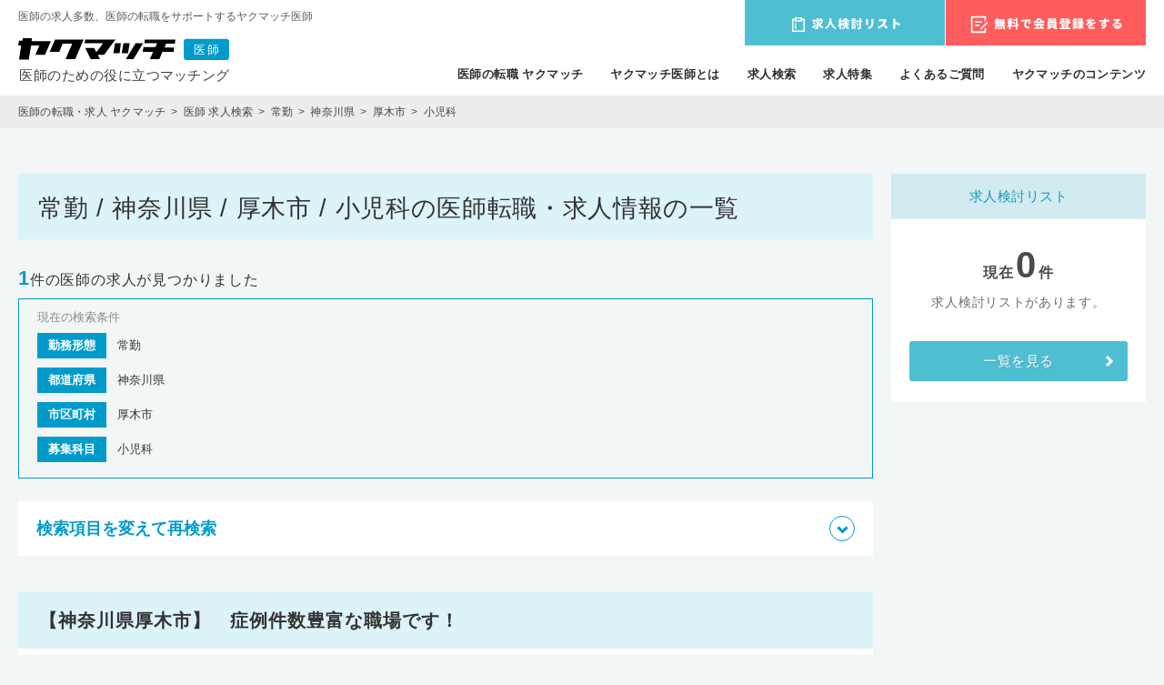

--- FILE ---
content_type: text/html; charset=utf-8
request_url: https://doctor.yakumatch.com/jobs/jt_fulltime/pr_kanagawa/ct_142123/dp_19
body_size: 10262
content:
<!DOCTYPE html><html><head><meta charset="utf-8" /><meta content="text/html; charset=UTF-8" http-equiv="Content-Type" /><title>常勤・神奈川県・厚木市・小児科の医師転職・求人情報の一覧 | 医師の転職・求人なら【ヤクマッチ医師】</title><meta content="width=device-width,initial-scale=1" name="viewport" /><meta content="常勤・神奈川県・厚木市・小児科の医師転職・求人情報の一覧ならヤクマッチ医師。ヤクマッチは医師の転職や転職に必要な情報をまとめた総合情報サイトです。もちろん、すべてのサービスは完全無料です。転職相談、総合病院やクリニック等のリアルな情報提供ならヤクマッチ医師。" name="description" /><meta content="求人検索,医師,転職,求人,情報,ノウハウ" name="keywords" /><link href="/favicon.ico" rel="icon" type="image/x-icon" /><meta content="https://doctor.yakumatch.com/jobs/jt_fulltime/pr_kanagawa/ct_142123/dp_19" property="og:url" /><meta content="article" property="og:type" /><meta content="常勤・神奈川県・厚木市・小児科の医師転職・求人情報の一覧 | 医師の転職・求人なら【ヤクマッチ医師】" property="og:title" /><meta content="" property="og:image" /><meta content="常勤・神奈川県・厚木市・小児科の医師転職・求人情報の一覧ならヤクマッチ医師。ヤクマッチは医師の転職や転職に必要な情報をまとめた総合情報サイトです。もちろん、すべてのサービスは完全無料です。転職相談、総合病院やクリニック等のリアルな情報提供ならヤクマッチ医師。" property="og:description" /><meta content="ヤクマッチ医師" property="og:site_name" /><meta name="csrf-param" content="authenticity_token" />
<meta name="csrf-token" content="loz_TarL6EdK-hzWhZIACTcrmrf5pmGZoh1dbjFXvxXCIPieXU-zL7GsPQdLmVZ4hGEYMKIW83FzGwjlgY08uQ" /><link rel="stylesheet" media="all" href="/assets/front/dist/jobs-059a2a9cd3ec2a8c144d093534c2f05797e30ac56784d5752be06d29777638db.css" /><!-- Google Tag Manager -->
<script>(function(w,d,s,l,i){w[l]=w[l]||[];w[l].push({'gtm.start':
new Date().getTime(),event:'gtm.js'});var f=d.getElementsByTagName(s)[0],
j=d.createElement(s),dl=l!='dataLayer'?'&l='+l:'';j.async=true;j.src=
'https://www.googletagmanager.com/gtm.js?id='+i+dl;f.parentNode.insertBefore(j,f);
})(window,document,'script','dataLayer','GTM-P5894GB');</script>
<!-- End Google Tag Manager -->
<script src="/packs/js/application-f9e8f63f15548eda232f.js" defer="defer"></script><script src="https://code.jquery.com/ui/1.12.1/jquery-ui.min.js" crossorigin="anonymous" defer="defer"></script></head><body class="jobs-index" id="body"><!-- Google Tag Manager (noscript) -->
<noscript><iframe src="https://www.googletagmanager.com/ns.html?id=GTM-P5894GB"
height="0" width="0" style="display:none;visibility:hidden"></iframe></noscript>
<!-- End Google Tag Manager (noscript) -->
<header class="header" id="header"><div class="wrapper"><div class="logo"><p class="logo-title pc">医師の求人多数、医師の転職をサポートするヤクマッチ医師</p><a href="/"><img alt="ヤクマッチ医師 医師のための役に立つマッチング" src="/assets/front/layouts/logo-6928a86a1435f786b5bb1f543f967a718ffcbced52020c72c669eead0fa59666.svg" /></a></div><div class="menu"><div class="menu-wrapper"><div class="buttons"><a class="considering-index-link" href="/jobs/considering"><img alt="求人検討リスト" src="/assets/front/layouts/list_btn-425e269b02aa6d66aba70873f4712a3cdbe619fff84deac95b05f1c69baab99e.svg" /></a><a href="/users/entry"><img alt="無料で会員登録をする" src="/assets/front/layouts/entry_btn-825bfea9598168e727edc19693e36a380f941dc50c3dba5f356e7f5ba28523cb.svg" /></a></div><nav class="links"><ul><li><a href="/">医師の転職 ヤクマッチ</a></li><li><a href="/about">ヤクマッチ医師とは</a></li><li><a href="/jobs/search">求人検索</a></li><li><a href="/special_features">求人特集</a></li><li><a href="/questions">よくあるご質問</a></li><li class="pc"><a href="/contents">ヤクマッチのコンテンツ</a></li><li class="sp"><a class="open-content-links" href="/jobs/jt_fulltime/pr_kanagawa/ct_142123/dp_19">ヤクマッチのコンテンツ</a></li></ul><ul class="content-links"><li class="sp"><a href="/contents">ヤクマッチのコンテンツ トップ</a></li><li><a href="/contents/work_style">職場別ワークスタイル</a></li><li><a href="/contents/income">医師の収入</a></li><li><a href="/contents/knowhow">医師の転職ノウハウ</a></li><li><a href="/contents/useful_information">医師のお役立ち情報</a></li><li><a href="/contents/case">転職された方の体験事例</a></li><li><a href="/contents/column">医師に役立つコラム</a></li><li><a href="/contents/career">医師の様々なキャリア</a></li><li><a href="/contents/change_job">医師の転職</a></li></ul></nav></div></div><div class="open-menu sp"></div></div></header><div class="p-breadcrumbs-box"><div class="wrapper"><ul class="breadcrumbs"><li><a href="/">医師の転職・求人 ヤクマッチ</a></li><li><a href="/jobs/search">医師 求人検索</a></li><li><a href="/jobs/jt_fulltime">常勤</a></li><li><a href="/jobs/jt_fulltime/pr_kanagawa">神奈川県</a></li><li><a href="/jobs/jt_fulltime/pr_kanagawa/ct_142123">厚木市</a></li><li>小児科</li></ul></div></div><main class="main"><div class="wrapper sr-wrapper"><section class="search-result"><div class="result-header"><h1 class="title">常勤 / 神奈川県 / 厚木市 / 小児科の医師転職・求人情報の一覧</h1></div><p class="result-count"><span>1</span>件の医師の求人が見つかりました</p><section class="current-conditions"><h2 class="title">現在の検索条件</h2><div class="conditions"><dl><dt><span>勤務形態</span></dt><dd>常勤</dd></dl><dl><dt><span>都道府県</span></dt><dd>神奈川県</dd></dl><dl><dt><span>市区町村</span></dt><dd>厚木市</dd></dl><dl><dt><span>募集科目</span></dt><dd>小児科</dd></dl></div></section><div class="change-conditions"><p class="title open-search-box">検索項目を変えて再検索</p><div class="c-search-box"><ul class="p-tabs"><li class="selected"><a href="/jobs/search?job_type=fulltime">常勤</a></li><li><a href="/jobs/search?job_type=parttime">非常勤</a></li></ul><div class="serach-form"><h2 class="title">あなたにマッチする求人情報を簡単検索</h2><form action="/jobs/search" accept-charset="UTF-8" method="post"><input type="hidden" name="authenticity_token" value="MaLddFV3MX4qvVXU_mGdsOOnCfTnJ-PofxhGfsMqqDwwQjLWK688E_pqQdU-MoVn48qIaow7oL5oSJ524IZySQ" /><ul class="conditions"><li><p class="condition-title area">地域</p><div class="input condition-input"><select name="job_search_box[prefecture]" id="job_search_box_prefecture"><option value="">全国</option>
<option value="hokkaido">北海道</option>
<option value="aomori">青森県</option>
<option value="iwate">岩手県</option>
<option value="miyagi">宮城県</option>
<option value="akita">秋田県</option>
<option value="yamagata">山形県</option>
<option value="fukushima">福島県</option>
<option value="ibaraki">茨城県</option>
<option value="tochigi">栃木県</option>
<option value="gunma">群馬県</option>
<option value="saitama">埼玉県</option>
<option value="chiba">千葉県</option>
<option value="tokyo">東京都</option>
<option selected="selected" value="kanagawa">神奈川県</option>
<option value="niigata">新潟県</option>
<option value="toyama">富山県</option>
<option value="ishikawa">石川県</option>
<option value="fukui">福井県</option>
<option value="yamanashi">山梨県</option>
<option value="nagano">長野県</option>
<option value="gifu">岐阜県</option>
<option value="shizuoka">静岡県</option>
<option value="aichi">愛知県</option>
<option value="mie">三重県</option>
<option value="shiga">滋賀県</option>
<option value="kyoto">京都府</option>
<option value="osaka">大阪府</option>
<option value="hyogo">兵庫県</option>
<option value="nara">奈良県</option>
<option value="wakayama">和歌山県</option>
<option value="tottori">鳥取県</option>
<option value="shimane">島根県</option>
<option value="okayama">岡山県</option>
<option value="hiroshima">広島県</option>
<option value="yamaguchi">山口県</option>
<option value="tokushima">徳島県</option>
<option value="kagawa">香川県</option>
<option value="ehime">愛媛県</option>
<option value="kochi">高知県</option>
<option value="fukuoka">福岡県</option>
<option value="saga">佐賀県</option>
<option value="nagasaki">長崎県</option>
<option value="kumamoto">熊本県</option>
<option value="oita">大分県</option>
<option value="miyazaki">宮崎県</option>
<option value="kagoshima">鹿児島県</option>
<option value="okinawa">沖縄県</option></select><select name="job_search_box[city]" id="job_search_box_city"><option value="">市区町村を選ぶ</option>
<option value="141003">横浜市</option>
<option value="141305">川崎市</option>
<option value="141500">相模原市</option>
<option value="142018">横須賀市</option>
<option value="142034">平塚市</option>
<option value="142042">鎌倉市</option>
<option value="142051">藤沢市</option>
<option value="142069">小田原市</option>
<option value="142077">茅ヶ崎市</option>
<option value="142085">逗子市</option>
<option value="142107">三浦市</option>
<option value="142115">秦野市</option>
<option selected="selected" value="142123">厚木市</option>
<option value="142131">大和市</option>
<option value="142140">伊勢原市</option>
<option value="142158">海老名市</option>
<option value="142166">座間市</option>
<option value="142174">南足柄市</option>
<option value="142182">綾瀬市</option>
<option value="143014">葉山町</option>
<option value="143219">寒川町</option>
<option value="143413">大磯町</option>
<option value="143421">二宮町</option>
<option value="143618">中井町</option>
<option value="143626">大井町</option>
<option value="143634">松田町</option>
<option value="143642">山北町</option>
<option value="143669">開成町</option>
<option value="143821">箱根町</option>
<option value="143839">真鶴町</option>
<option value="143847">湯河原町</option>
<option value="144011">愛川町</option>
<option value="144029">清川村</option></select></div></li><li><p class="condition-title income">年収</p><div class="input condition-input"><select name="job_search_box[income]" id="job_search_box_income"><option value="">年収を選ぶ</option>
<option value="01">1000万円以上</option>
<option value="02">1200万円以上</option>
<option value="03">1400万円以上</option>
<option value="04">1600万円以上</option>
<option value="05">1800万円以上</option>
<option value="06">2000万円以上</option></select></div></li><li><p class="condition-title department">募集科目</p><div class="input condition-input"><div class="checkbox with-sub"><div class="condition-sub-title"><span>内科系</span>（すべてを選択<div class="input check-all"><input id="check-internal_medicine-all" type="checkbox" /><label for="check-internal_medicine-all"></label></div>）</div><div class="checks" data-department-type="internal_medicine"><input type="hidden" name="job_search_box[departments][]" value="" /><input type="checkbox" value="01" name="job_search_box[departments][]" id="job_search_box_departments_01" /><label for="job_search_box_departments_01">一般内科</label><input type="checkbox" value="02" name="job_search_box[departments][]" id="job_search_box_departments_02" /><label for="job_search_box_departments_02">呼吸器内科</label><input type="checkbox" value="03" name="job_search_box[departments][]" id="job_search_box_departments_03" /><label for="job_search_box_departments_03">循環器内科</label><input type="checkbox" value="04" name="job_search_box[departments][]" id="job_search_box_departments_04" /><label for="job_search_box_departments_04">消化器内科</label><input type="checkbox" value="05" name="job_search_box[departments][]" id="job_search_box_departments_05" /><label for="job_search_box_departments_05">神経内科</label><input type="checkbox" value="06" name="job_search_box[departments][]" id="job_search_box_departments_06" /><label for="job_search_box_departments_06">血液内科</label><input type="checkbox" value="07" name="job_search_box[departments][]" id="job_search_box_departments_07" /><label for="job_search_box_departments_07">内分泌内科</label><input type="checkbox" value="08" name="job_search_box[departments][]" id="job_search_box_departments_08" /><label for="job_search_box_departments_08">心療内科</label><input type="checkbox" value="09" name="job_search_box[departments][]" id="job_search_box_departments_09" /><label for="job_search_box_departments_09">老人内科</label></div><div class="condition-sub-title"><span>外科系</span>（すべてを選択<div class="input check-all"><input id="check-surgery-all" type="checkbox" /><label for="check-surgery-all"></label></div>）</div><div class="checks" data-department-type="surgery"><input type="hidden" name="job_search_box[departments][]" value="" /><input type="checkbox" value="10" name="job_search_box[departments][]" id="job_search_box_departments_10" /><label for="job_search_box_departments_10">一般外科</label><input type="checkbox" value="11" name="job_search_box[departments][]" id="job_search_box_departments_11" /><label for="job_search_box_departments_11">脳神経外科</label><input type="checkbox" value="12" name="job_search_box[departments][]" id="job_search_box_departments_12" /><label for="job_search_box_departments_12">消化器外科</label><input type="checkbox" value="13" name="job_search_box[departments][]" id="job_search_box_departments_13" /><label for="job_search_box_departments_13">心臓血管外科</label><input type="checkbox" value="14" name="job_search_box[departments][]" id="job_search_box_departments_14" /><label for="job_search_box_departments_14">呼吸器外科</label><input type="checkbox" value="15" name="job_search_box[departments][]" id="job_search_box_departments_15" /><label for="job_search_box_departments_15">整形外科</label><input type="checkbox" value="16" name="job_search_box[departments][]" id="job_search_box_departments_16" /><label for="job_search_box_departments_16">乳腺外科</label><input type="checkbox" value="17" name="job_search_box[departments][]" id="job_search_box_departments_17" /><label for="job_search_box_departments_17">形成外科</label><input type="checkbox" value="18" name="job_search_box[departments][]" id="job_search_box_departments_18" /><label for="job_search_box_departments_18">美容外科</label></div><div class="condition-sub-title"><span>その他</span>（すべてを選択<div class="input check-all"><input id="check-other-all" type="checkbox" /><label for="check-other-all"></label></div>）</div><div class="checks" data-department-type="other"><input type="hidden" name="job_search_box[departments][]" value="" /><input type="checkbox" value="19" checked="checked" name="job_search_box[departments][]" id="job_search_box_departments_19" /><label for="job_search_box_departments_19">小児科</label><input type="checkbox" value="20" name="job_search_box[departments][]" id="job_search_box_departments_20" /><label for="job_search_box_departments_20">精神科</label><input type="checkbox" value="21" name="job_search_box[departments][]" id="job_search_box_departments_21" /><label for="job_search_box_departments_21">人工透析</label><input type="checkbox" value="22" name="job_search_box[departments][]" id="job_search_box_departments_22" /><label for="job_search_box_departments_22">耳鼻咽喉科</label><input type="checkbox" value="23" name="job_search_box[departments][]" id="job_search_box_departments_23" /><label for="job_search_box_departments_23">皮膚科</label><input type="checkbox" value="24" name="job_search_box[departments][]" id="job_search_box_departments_24" /><label for="job_search_box_departments_24">眼科</label><input type="checkbox" value="25" name="job_search_box[departments][]" id="job_search_box_departments_25" /><label for="job_search_box_departments_25">泌尿器科</label><input type="checkbox" value="26" name="job_search_box[departments][]" id="job_search_box_departments_26" /><label for="job_search_box_departments_26">麻酔科</label><input type="checkbox" value="27" name="job_search_box[departments][]" id="job_search_box_departments_27" /><label for="job_search_box_departments_27">産科・婦人科</label><input type="checkbox" value="28" name="job_search_box[departments][]" id="job_search_box_departments_28" /><label for="job_search_box_departments_28">リハビリ科</label><input type="checkbox" value="29" name="job_search_box[departments][]" id="job_search_box_departments_29" /><label for="job_search_box_departments_29">放射線科</label><input type="checkbox" value="30" name="job_search_box[departments][]" id="job_search_box_departments_30" /><label for="job_search_box_departments_30">健診・人間ドック</label><input type="checkbox" value="31" name="job_search_box[departments][]" id="job_search_box_departments_31" /><label for="job_search_box_departments_31">救急</label><input type="checkbox" value="32" name="job_search_box[departments][]" id="job_search_box_departments_32" /><label for="job_search_box_departments_32">その他</label></div></div></div></li><li><p class="condition-title facility">施設形態</p><div class="input condition-input"><div class="checkbox"><input type="hidden" name="job_search_box[facilities][]" value="" /><input type="checkbox" value="01" name="job_search_box[facilities][]" id="job_search_box_facilities_01" /><label for="job_search_box_facilities_01">一般病院</label><input type="checkbox" value="02" name="job_search_box[facilities][]" id="job_search_box_facilities_02" /><label for="job_search_box_facilities_02">療養型</label><input type="checkbox" value="03" name="job_search_box[facilities][]" id="job_search_box_facilities_03" /><label for="job_search_box_facilities_03">ケアミックス</label><input type="checkbox" value="04" name="job_search_box[facilities][]" id="job_search_box_facilities_04" /><label for="job_search_box_facilities_04">クリニック</label><input type="checkbox" value="05" name="job_search_box[facilities][]" id="job_search_box_facilities_05" /><label for="job_search_box_facilities_05">精神科病院</label><input type="checkbox" value="06" name="job_search_box[facilities][]" id="job_search_box_facilities_06" /><label for="job_search_box_facilities_06">老健</label><input type="checkbox" value="07" name="job_search_box[facilities][]" id="job_search_box_facilities_07" /><label for="job_search_box_facilities_07">企業</label><input type="checkbox" value="08" name="job_search_box[facilities][]" id="job_search_box_facilities_08" /><label for="job_search_box_facilities_08">その他</label></div></div></li><li><p class="condition-title benefit">希望条件</p><div class="input condition-input"><div class="checkbox"><input type="hidden" name="job_search_box[benefits][]" value="" /><input type="checkbox" value="01" name="job_search_box[benefits][]" id="job_search_box_benefits_01" /><label for="job_search_box_benefits_01">通勤便利</label><input type="checkbox" value="02" name="job_search_box[benefits][]" id="job_search_box_benefits_02" /><label for="job_search_box_benefits_02">人気エリア</label><input type="checkbox" value="03" name="job_search_box[benefits][]" id="job_search_box_benefits_03" /><label for="job_search_box_benefits_03">女性におすすめ</label><input type="checkbox" value="04" name="job_search_box[benefits][]" id="job_search_box_benefits_04" /><label for="job_search_box_benefits_04">年齢不問</label><input type="checkbox" value="05" name="job_search_box[benefits][]" id="job_search_box_benefits_05" /><label for="job_search_box_benefits_05">救急対応なし</label><input type="checkbox" value="06" name="job_search_box[benefits][]" id="job_search_box_benefits_06" /><label for="job_search_box_benefits_06">症例豊富</label><input type="checkbox" value="07" name="job_search_box[benefits][]" id="job_search_box_benefits_07" /><label for="job_search_box_benefits_07">当直なし</label><input type="checkbox" value="08" name="job_search_box[benefits][]" id="job_search_box_benefits_08" /><label for="job_search_box_benefits_08">オンコールなし</label><input type="checkbox" value="09" name="job_search_box[benefits][]" id="job_search_box_benefits_09" /><label for="job_search_box_benefits_09">休み多め</label><input type="checkbox" value="10" name="job_search_box[benefits][]" id="job_search_box_benefits_10" /><label for="job_search_box_benefits_10">週4日</label><input type="checkbox" value="11" name="job_search_box[benefits][]" id="job_search_box_benefits_11" /><label for="job_search_box_benefits_11">研究日あり</label><input type="checkbox" value="12" name="job_search_box[benefits][]" id="job_search_box_benefits_12" /><label for="job_search_box_benefits_12">専門医取得</label><input type="checkbox" value="13" name="job_search_box[benefits][]" id="job_search_box_benefits_13" /><label for="job_search_box_benefits_13">高度医療</label></div></div></li><li><p class="condition-title bed-count">病床数</p><div class="input condition-input"><div class="checkbox"><input type="hidden" name="job_search_box[bed_counts][]" value="" /><input type="checkbox" value="01" name="job_search_box[bed_counts][]" id="job_search_box_bed_counts_01" /><label for="job_search_box_bed_counts_01">0床</label><input type="checkbox" value="02" name="job_search_box[bed_counts][]" id="job_search_box_bed_counts_02" /><label for="job_search_box_bed_counts_02">1床～19床</label><input type="checkbox" value="03" name="job_search_box[bed_counts][]" id="job_search_box_bed_counts_03" /><label for="job_search_box_bed_counts_03">20床～99床</label><input type="checkbox" value="04" name="job_search_box[bed_counts][]" id="job_search_box_bed_counts_04" /><label for="job_search_box_bed_counts_04">100床～199床</label><input type="checkbox" value="05" name="job_search_box[bed_counts][]" id="job_search_box_bed_counts_05" /><label for="job_search_box_bed_counts_05">200床～499床</label><input type="checkbox" value="06" name="job_search_box[bed_counts][]" id="job_search_box_bed_counts_06" /><label for="job_search_box_bed_counts_06">500床以上</label></div></div></li><li><p class="condition-title station">駅選択</p><div class="input condition-input"><input class="middle" placeholder="駅名の一部を入力すると候補が表示されます" type="text" name="job_search_box[station_input]" id="job_search_box_station_input" /><div class="selected-station hidden"><p></p><span class="cancel-station-select">×</span><input type="hidden" name="job_search_box[station]" id="job_search_box_station" /></div></div></li></ul><div class="submit"><input value="fulltime" type="hidden" name="job_search_box[job_type]" id="job_search_box_job_type" /><button class="do-search"><img src="/assets/front/jobs/search_btn-2d1e59287b1874247427868d289651e75e2b148ee9d6a7214f2139460d249b66.svg" /></button><p class="clear-condition">条件クリア</p></div></form></div></div><p class="title fixed-search-btn">検索項目を変えて再検索</p></div><div class="list"><section class="c-job"><h2 class="title"><a href="/jobs/215943">【神奈川県厚木市】　症例件数豊富な職場です！</a></h2><div class="body"><ul class="list-type"><li class="job-type">常勤</li><li class="facility">一般病院</li></ul><a href="/jobs/215943"><table class="detail"><tbody><tr><th>法人名</th><td>非公開（求人番号：215943）<br />※ヤクマッチ会員登録後に弊社コンサルタントよりご案内いたします。</td></tr><tr><th>勤務地</th><td>神奈川県厚木市</td></tr><tr><th>アクセス</th><td>※お問い合わせください</td></tr><tr><th>年収</th><td><em>※年齢、経験、能力を考慮のうえ、規定により決定</em></td></tr></tbody></table></a><!--店舗特長--><div class="buttons" data-job-code="215943"><a class="btn-consider" data-remote="true" rel="nofollow" data-method="post" href="/api/jobs/considering?job_code=215943"><img src="/assets/front/jobs/list_save-f780c4e74c75985f88f903e5a96ff453295ed4e5242895639053a5b71a58ff2d.svg" /><span><span class="pc">求人検討</span>リストへ保存</span></a><a class="btn-detail" href="/jobs/215943"><img src="/assets/front/jobs/list_info-93ab1f2b6135a14c6a81b0b8fabf46ac2a3906528a23ea3f4723b86f1d46493a.svg" /><span>詳細を見る</span></a><a class="btn-entry" href="/jobs/215943/entry" rel="nofollow"><img src="/assets/front/jobs/list_entry-ed173606f6b09520788e13c64485af2ace9a0b35e8b213baf5e54c8012ff5bf1.svg" /><span>希望の求人を<br class="pc" />紹介してもらう</span></a></div></div></section></div><p class="result-count"><span>1</span>件の医師の求人が見つかりました</p><div class="pager"><nav class="pagy-nav pagination" aria-label="pager"><span class="page prev disabled">&lsaquo;</span> <span class="page active">1</span> <span class="page next disabled">&rsaquo;</span></nav></div><section class="recommended-jobs"><h2 class="p-section-title">神奈川県、厚木市での人気の求人(常勤)</h2><section class="c-job"><h2 class="title"><a href="/jobs/222926">【神奈川県厚木市】　週4日勤務なのでプライベートも満喫できます！</a></h2></section><section class="c-job"><h2 class="title"><a href="/jobs/150760">【神奈川県厚木市】　常勤医募集中！週4日勤務なので休みがたくさんほしい方は必見！</a></h2></section><section class="c-job"><h2 class="title"><a href="/jobs/241609">【神奈川県厚木市】　当直なしで仕事に余裕を！</a></h2></section><section class="c-job"><h2 class="title"><a href="/jobs/274855">【神奈川県厚木市】　穏やかで優しい人が多い病院です。電子カルテ導入済みです。</a></h2></section><section class="c-job"><h2 class="title"><a href="/jobs/241759">【神奈川県厚木市】　人気の一般病院で常勤医を募集しています。当直なし希望の方にオススメ！</a></h2></section></section><div class="upper-link"><a href="/jobs/jt_fulltime/pr_kanagawa">神奈川県の常勤医師求人案件に戻る</a></div><section class="popular-area-ranking"><h2 class="p-section-title">神奈川県求人の<br class='sp'>人気市区町村ランキング</h2><div class="popular-area-ranking-lists"><ul class="first"><li class="rank-1"><a href="/jobs/jt_fulltime/pr_kanagawa/ct_141003"><span class="rank"><img src="/assets/front/jobs/rank1-5a7349788c9316eac58066b0f4811ae5a51bbacbcb848bd410334ef2409d478f.svg" /></span><span class="area">横浜市</span></a></li><li class="rank-2"><a href="/jobs/jt_fulltime/pr_kanagawa/ct_141305"><span class="rank"><img src="/assets/front/jobs/rank2-9382f9c3e8a54bb4cb609975adb689034c774ff093472434e0dd89827801d8bf.svg" /></span><span class="area">川崎市</span></a></li><li class="rank-3"><a href="/jobs/jt_fulltime/pr_kanagawa/ct_142051"><span class="rank"><img src="/assets/front/jobs/rank3-0a221525c83f6f55bbac2a87b106f0d02e4c92e57da34dd55cdb445543b6b120.svg" /></span><span class="area">藤沢市</span></a></li><li class="rank-4"><a href="/jobs/jt_fulltime/pr_kanagawa/ct_142042"><span class="rank"><img src="/assets/front/jobs/rank4-d116a829bb7856348db749681454f7f1efd09a60b005a07486b8619695edfd03.svg" /></span><span class="area">鎌倉市</span></a></li><li class="rank-5"><a href="/jobs/jt_fulltime/pr_kanagawa/ct_142158"><span class="rank"><img src="/assets/front/jobs/rank5-6b442e14edbd2e4e9ee9994d3938a27062c9151a590458f4cf543690fbcf2310.svg" /></span><span class="area">海老名市</span></a></li></ul><ul class="second"><li class="rank-6"><a href="/jobs/jt_fulltime/pr_kanagawa/ct_141500"><span class="rank"><img src="/assets/front/jobs/rank6-6d4675412449732b75eb763ecad59230bc6199ddb7e031d778c207960d89f25a.svg" /></span><span class="area">相模原市</span></a></li><li class="rank-7"><a href="/jobs/jt_fulltime/pr_kanagawa/ct_142018"><span class="rank"><img src="/assets/front/jobs/rank7-ecdca8525d8d85d05206559099df9d282ce77e607ea48f74c0fda90ba1e63b8f.svg" /></span><span class="area">横須賀市</span></a></li><li class="rank-8"><a href="/jobs/jt_fulltime/pr_kanagawa/ct_142034"><span class="rank"><img src="/assets/front/jobs/rank8-b8ac550d6f3fccdbd465c975f250d1e73ca40df4aef169abbbf5c9557b0cc35d.svg" /></span><span class="area">平塚市</span></a></li><li class="rank-9"><a href="/jobs/jt_fulltime/pr_kanagawa/ct_142077"><span class="rank"><img src="/assets/front/jobs/rank9-a15329a62fe142f18e7ec924f203fe56bc85655c0a1e5ba782de8b7aaab09fdc.svg" /></span><span class="area">茅ヶ崎市</span></a></li><li class="rank-10"><a href="/jobs/jt_fulltime/pr_kanagawa/ct_142123"><span class="rank"><img src="/assets/front/jobs/rank10-7be3890d5dd6b5be0ddb1366f1365669c8913b12658761f700a997c10f3b4c99.svg" /></span><span class="area">厚木市</span></a></li></ul></div><div class="popular-area-ranking-toggle sp">もっと見る</div></section><!--検索フッター--><article class="c-search-footer"><h2 class="title"><a href="/jobs/search?city=142123&amp;departments%5B%5D=19&amp;job_type=fulltime&amp;prefecture=kanagawa">検索項目を変えて再検索</a></h2><section><h3 class="sub-title">厚木市の求人を募集科目で絞って探す</h3><ul class="items"><li><a href="/jobs/jt_fulltime/pr_kanagawa/ct_142123/dp_02">呼吸器内科</a></li><li><a href="/jobs/jt_fulltime/pr_kanagawa/ct_142123/dp_03">循環器内科</a></li><li><a href="/jobs/jt_fulltime/pr_kanagawa/ct_142123/dp_04">消化器内科</a></li><li><a href="/jobs/jt_fulltime/pr_kanagawa/ct_142123/dp_05">神経内科</a></li><li><a href="/jobs/jt_fulltime/pr_kanagawa/ct_142123/dp_06">血液内科</a></li><li><a href="/jobs/jt_fulltime/pr_kanagawa/ct_142123/dp_07">内分泌内科</a></li><li><a href="/jobs/jt_fulltime/pr_kanagawa/ct_142123/dp_08">心療内科</a></li><li><a href="/jobs/jt_fulltime/pr_kanagawa/ct_142123/dp_09">老人内科</a></li><li><a href="/jobs/jt_fulltime/pr_kanagawa/ct_142123/dp_10">一般外科</a></li><li><a href="/jobs/jt_fulltime/pr_kanagawa/ct_142123/dp_12">消化器外科</a></li><li><a href="/jobs/jt_fulltime/pr_kanagawa/ct_142123/dp_13">心臓血管外科</a></li><li><a href="/jobs/jt_fulltime/pr_kanagawa/ct_142123/dp_14">呼吸器外科</a></li><li><a href="/jobs/jt_fulltime/pr_kanagawa/ct_142123/dp_15">整形外科</a></li><li><a href="/jobs/jt_fulltime/pr_kanagawa/ct_142123/dp_17">形成外科</a></li><li><a href="/jobs/jt_fulltime/pr_kanagawa/ct_142123/dp_18">美容外科</a></li><li><a href="/jobs/jt_fulltime/pr_kanagawa/ct_142123/dp_19">小児科</a></li><li><a href="/jobs/jt_fulltime/pr_kanagawa/ct_142123/dp_23">皮膚科</a></li><li><a href="/jobs/jt_fulltime/pr_kanagawa/ct_142123/dp_24">眼科</a></li><li><a href="/jobs/jt_fulltime/pr_kanagawa/ct_142123/dp_25">泌尿器科</a></li><li><a href="/jobs/jt_fulltime/pr_kanagawa/ct_142123/dp_27">産科・婦人科</a></li><li><a href="/jobs/jt_fulltime/pr_kanagawa/ct_142123/dp_28">リハビリ科</a></li><li><a href="/jobs/jt_fulltime/pr_kanagawa/ct_142123/dp_29">放射線科</a></li><li><a href="/jobs/jt_fulltime/pr_kanagawa/ct_142123/dp_30">健診・人間ドック</a></li><li><a href="/jobs/jt_fulltime/pr_kanagawa/ct_142123/dp_31">救急</a></li><li><a href="/jobs/jt_fulltime/pr_kanagawa/ct_142123/dp_32">その他</a></li></ul></section><section><h3 class="sub-title">厚木市の求人を施設形態で絞って探す</h3><ul class="items"><li><a href="/jobs/jt_fulltime/pr_kanagawa/ct_142123/fc_01">一般病院</a></li><li><a href="/jobs/jt_fulltime/pr_kanagawa/ct_142123/fc_02">療養型</a></li><li><a href="/jobs/jt_fulltime/pr_kanagawa/ct_142123/fc_03">ケアミックス</a></li><li><a href="/jobs/jt_fulltime/pr_kanagawa/ct_142123/fc_04">クリニック</a></li><li><a href="/jobs/jt_fulltime/pr_kanagawa/ct_142123/fc_05">精神科病院</a></li></ul></section><section><h3 class="sub-title">厚木市の求人を希望条件で絞って探す</h3><ul class="items"><li><a href="/jobs/jt_fulltime/pr_kanagawa/ct_142123/bn_03">女性におすすめ</a></li><li><a href="/jobs/jt_fulltime/pr_kanagawa/ct_142123/bn_06">症例豊富</a></li><li><a href="/jobs/jt_fulltime/pr_kanagawa/ct_142123/bn_07">当直なし</a></li><li><a href="/jobs/jt_fulltime/pr_kanagawa/ct_142123/bn_08">オンコールなし</a></li><li><a href="/jobs/jt_fulltime/pr_kanagawa/ct_142123/bn_09">休み多め</a></li><li><a href="/jobs/jt_fulltime/pr_kanagawa/ct_142123/bn_10">週4日</a></li><li><a href="/jobs/jt_fulltime/pr_kanagawa/ct_142123/bn_11">研究日あり</a></li><li><a href="/jobs/jt_fulltime/pr_kanagawa/ct_142123/bn_13">高度医療</a></li></ul></section><section><h3 class="sub-title">厚木市の求人を病床数で絞って探す</h3><ul class="items"><li><a href="/jobs/jt_fulltime/pr_kanagawa/ct_142123/bc_01">0床</a></li><li><a href="/jobs/jt_fulltime/pr_kanagawa/ct_142123/bc_04">100床～199床</a></li><li><a href="/jobs/jt_fulltime/pr_kanagawa/ct_142123/bc_05">200床～499床</a></li></ul></section><section><h3 class="sub-title">小児科の求人を神奈川県の他エリアから探す</h3><ul class="items"><li><a href="/jobs/jt_fulltime/pr_kanagawa/ct_141003/dp_19">横浜市</a></li><li><a href="/jobs/jt_fulltime/pr_kanagawa/ct_141305/dp_19">川崎市</a></li><li><a href="/jobs/jt_fulltime/pr_kanagawa/ct_142042/dp_19">鎌倉市</a></li><li><a href="/jobs/jt_fulltime/pr_kanagawa/ct_142069/dp_19">小田原市</a></li><li><a href="/jobs/jt_fulltime/pr_kanagawa/ct_142077/dp_19">茅ヶ崎市</a></li><li><a href="/jobs/jt_fulltime/pr_kanagawa/ct_142131/dp_19">大和市</a></li><li><a href="/jobs/jt_fulltime/pr_kanagawa/ct_142158/dp_19">海老名市</a></li></ul></section><section><h3 class="sub-title">小児科の求人を関東の他エリアから探す</h3><ul class="items"><li><a href="/jobs/jt_fulltime/pr_ibaraki/dp_19">茨城県</a></li><li><a href="/jobs/jt_fulltime/pr_tochigi/dp_19">栃木県</a></li><li><a href="/jobs/jt_fulltime/pr_gunma/dp_19">群馬県</a></li><li><a href="/jobs/jt_fulltime/pr_saitama/dp_19">埼玉県</a></li><li><a href="/jobs/jt_fulltime/pr_chiba/dp_19">千葉県</a></li><li><a href="/jobs/jt_fulltime/pr_tokyo/dp_19">東京都</a></li></ul></section></article><section class="bottom-contents"><div class="text-area"><h2 class="p-section-title">転職が心配な方へ</h2><p>日常的に医師として仕事をする中で、様々な悩みを持ち今の職場で働き続ける自信を無くしていませんか？<br />「今の職場より良い職場があるのではないか…」「今の仕事がつらすぎる…」「転職の始め方も良く分からない…」と考えている人も多いと思います。</p><p>近年高齢者の増加に伴い医師不足が加速している状況で求人も一年間出ている状況にあります。<br />しかし、転職をするにも「今すぐに転職活動を始めるべきか…」「転職を決断しても本当に今より環境が良くなるのか…」と悩んでいる人も多いです。</p><p>そんな方は、こちらの記事を参考にしてください。</p></div><ul class="c-contents"><li><a href="/contents/change_job/"><section class="content"><h2 class="content-title">医師転職</h2><p class="text">医師が転職する際に必ず知っておくべきことを、プロが伝授します。</p></section><figure><img alt="医師が転職する際に必ず知っておくべきことを、プロが伝授！" src="/assets/front/contents/contents08-0cfd98755cd07b6d050b19a68f253765f24cb56a629fe2dedcd40fc7171a8d79.jpg" /></figure></a></li></ul></section></section><div class="c-consider-wrapper pc"><aside class="c-consideration-list pc"><p class="title">求人検討リスト</p><div class="body"><p class="count">現在<span class="considering-count">0</span>件</p><p class="text">求人検討リストがあります。</p><a class="p-btn considering-index-link" href="/jobs/considering">一覧を見る</a></div></aside></div></div></main><footer class="footer"><div class="wrapper"><div class="logo-links"><nav class="links"><ul><li><a target="_blank" href="https://springfield-inc.co.jp/about/#companyinfo">会社概要</a></li><li><a href="/terms">利用規約</a></li><li><a href="/policy">プライバシーポリシー</a></li><li><a href="/inquiries/new">お問い合わせ</a></li><li><a href="/sitemap">サイトマップ</a></li></ul></nav><div class="spring-field-logo"><a target="_blank" href="https://springfield-inc.co.jp/"><img src="/assets/front/layouts/logo_blk-9447e70c9b9cb8f556f69b1aa9df43ff68696e839295edf96a07ff613f7edb0d.svg" /></a></div></div><div class="copyright"><p>©Springfield Inc. All Rights Reserved</p></div></div></footer><div class="p-bottom-fixed-link sp"><a href="/users/entry">無料で希望の求人を紹介してもらう！</a></div></body></html>

--- FILE ---
content_type: text/css
request_url: https://doctor.yakumatch.com/assets/front/dist/jobs-059a2a9cd3ec2a8c144d093534c2f05797e30ac56784d5752be06d29777638db.css
body_size: 13682
content:
/*! destyle.css v2.0.2 | MIT License | https://github.com/nicolas-cusan/destyle.css */*,::before,::after{box-sizing:border-box;border-style:solid;border-width:0}html{line-height:1.15;-webkit-text-size-adjust:100%;-webkit-tap-highlight-color:transparent}body{margin:0}main{display:block}p,table,blockquote,address,pre,iframe,form,figure,dl{margin:0}h1,h2,h3,h4,h5,h6{font-size:inherit;line-height:inherit;font-weight:inherit;margin:0}ul,ol{margin:0;padding:0;list-style:none}dt{font-weight:bold}dd{margin-left:0}hr{box-sizing:content-box;height:0;overflow:visible;border-top-width:1px;margin:0;clear:both;color:inherit}pre{font-family:monospace, monospace;font-size:inherit}address{font-style:inherit}a{background-color:transparent;text-decoration:none;color:inherit}abbr[title]{text-decoration:underline;text-decoration:underline dotted}b,strong{font-weight:bolder}code,kbd,samp{font-family:monospace, monospace;font-size:inherit}small{font-size:80%}sub,sup{font-size:75%;line-height:0;position:relative;vertical-align:baseline}sub{bottom:-0.25em}sup{top:-0.5em}img,embed,object,iframe{vertical-align:bottom}button,input,optgroup,select,textarea{-webkit-appearance:none;appearance:none;vertical-align:middle;color:inherit;font:inherit;background:transparent;padding:0;margin:0;outline:0;border-radius:0;text-align:inherit}[type="checkbox"]{-webkit-appearance:checkbox;appearance:checkbox}[type="radio"]{-webkit-appearance:radio;appearance:radio}button,input{overflow:visible}button,select{text-transform:none}button,[type="button"],[type="reset"],[type="submit"]{cursor:pointer;-webkit-appearance:none;appearance:none}button[disabled],[type="button"][disabled],[type="reset"][disabled],[type="submit"][disabled]{cursor:default}button::-moz-focus-inner,[type="button"]::-moz-focus-inner,[type="reset"]::-moz-focus-inner,[type="submit"]::-moz-focus-inner{border-style:none;padding:0}button:-moz-focusring,[type="button"]:-moz-focusring,[type="reset"]:-moz-focusring,[type="submit"]:-moz-focusring{outline:1px dotted ButtonText}select::-ms-expand{display:none}option{padding:0}fieldset{margin:0;padding:0;min-width:0}legend{color:inherit;display:table;max-width:100%;padding:0;white-space:normal}progress{vertical-align:baseline}textarea{overflow:auto}[type="number"]::-webkit-inner-spin-button,[type="number"]::-webkit-outer-spin-button{height:auto}[type="search"]{outline-offset:-2px}[type="search"]::-webkit-search-decoration{-webkit-appearance:none}::-webkit-file-upload-button{-webkit-appearance:button;font:inherit}label[for]{cursor:pointer}details{display:block}summary{display:list-item}[contenteditable]{outline:none}table{border-collapse:collapse;border-spacing:0}caption{text-align:left}td,th{vertical-align:top;padding:0}th{text-align:left;font-weight:bold}template{display:none}[hidden]{display:none}html{font-size:62.5%;scroll-behavior:smooth}body{font-family:-apple-system, BlinkMacSystemFont, "游ゴシック体", YuGothic, "游ゴシック", "Yu Gothic", "Noto Sans JP", "ヒラギノ角ゴ Pro W3", "Hiragino Kaku Gothic Pro", "メイリオ", sans-serif;font-size:1.4rem;color:#333;padding-top:10.5rem}@media only screen and (max-width: 1280px){body{font-size:1.3rem}}@media only screen and (max-width: 960px){body{padding-top:5.6rem}}body.top-show{padding-top:0}.wrapper{margin:0 auto;max-width:128rem}@media only screen and (max-width: 960px){.wrapper{width:100%;padding:0 2rem}}a:hover{opacity:.7}.hidden{display:none}@media only screen and (max-width: 960px){.pc{display:none}}@media only screen and (max-width: 960px),screen and (min-width: 1281px){.pc-s{display:none}}@media only screen and (min-width: 959px){.sp{display:none}}.p-breadcrumbs-box{background-color:#EDEDED}@media only screen and (max-width: 960px){.p-breadcrumbs-box .wrapper{padding:0 1.5rem;width:100%;overflow:hidden}}.p-breadcrumbs-box .breadcrumbs{width:100%;max-width:128rem;padding-left:4.8rem;height:3.6rem;line-height:3.6rem;overflow:hidden}.p-breadcrumbs-box .breadcrumbs li{display:inline-block;font-size:1.2rem;letter-spacing:0.02em;color:#454545}.p-breadcrumbs-box .breadcrumbs li:last-child:after{display:none}.p-breadcrumbs-box .breadcrumbs li:after{display:inline-block;content:">";margin:0 .6rem}@media only screen and (max-width: 1280px){.p-breadcrumbs-box .breadcrumbs{padding-left:2rem}}@media only screen and (max-width: 960px){.p-breadcrumbs-box .breadcrumbs{overflow:hidden;height:2.6rem;line-height:2.6rem;padding-left:0}.p-breadcrumbs-box .breadcrumbs li{font-size:1rem}}.p-btn{display:inline-block;width:25.6rem;padding:1.4rem 0 1.5rem;background:#009bcb;font-size:1.5rem;line-height:1.5rem;letter-spacing:0.03em;text-align:center;color:#fff;text-shadow:1px 1px 2px rgba(0,0,0,0.16);border-radius:.3rem;background-image:url(/assets/front/parts/right_arrow_white-77ce8c150ab51825879677e6fa51df4df7dabbb824d35dd2e46ad94fdce599f5.svg);background-repeat:no-repeat;background-position:93% center}.p-btn.white{line-height:1.3rem;background-color:#FFF;border:1px solid #009bcb;color:#009bcb;background-image:url(/assets/front/parts/right_arrow_blue-c753386fc19afc3b31845bc136be455f4e1d3f283b5388cbc88f7df4a5b1d1e6.svg)}.p-tabs{display:flex;justify-content:flex-start}.p-tabs li{width:calc((100% - 20px) / 3);border-bottom:.4rem solid #009BCB;background-color:#FFF;margin-right:10px}.p-tabs li a{color:#009BCB;padding:2.2rem 0 1.8rem;display:block;font-size:1.8rem;font-weight:bold;letter-spacing:0.1em;text-align:center;cursor:pointer}@media only screen and (max-width: 960px){.p-tabs li{width:calc((100% - 1.2rem) / 3);margin-right:0.6rem}.p-tabs li a{font-weight:bold;font-size:1.3rem;padding:1.2rem 0 0.8rem;line-height:2rem}}.p-tabs li.selected{background-color:#009BCB;position:relative}.p-tabs li.selected a{color:#fff}.p-tabs li.selected:after{display:block;content:' ';position:absolute;bottom:-1rem;left:calc(50% - 2rem);width:0;height:0;border-top:1.5rem solid #009BCB;border-right:2rem solid transparent;border-left:2rem solid transparent}.p-section-title{text-align:center;font-weight:900;font-size:2.6rem;letter-spacing:0.03em;text-align:center;margin-bottom:2.2rem;color:#333}@media only screen and (max-width: 960px){.p-section-title{font-size:2rem}}.p-sub-title{margin:-0.6rem 0 3.2rem;font-size:1.4rem;letter-spacing:0.03em;text-align:center;color:#333;line-height:2.4rem}.p-page-title{font-size:2.6rem;text-align:center;line-height:8rem;letter-spacing:0.1em;color:#FFF;text-shadow:1px 1px 2px rgba(0,0,0,0.16);background-color:#4EBFD3;box-shadow:0px 0px 12px rgba(0,0,0,0.03)}@media only screen and (max-width: 1280px),print{.p-page-title{font-size:2rem}}.p-line-title{margin-top:4rem;padding:1rem 0 1rem 1rem;border-top:1px solid #009BCB;border-bottom:1px solid #009BCB;color:#009BCB;font-size:1.8rem}.p-card-list{display:flex;flex-wrap:wrap}.p-card-list .index{background-color:#FFF;width:calc((100% - 6rem) / 3);margin-bottom:3rem;margin-right:3rem}@media only screen and (max-width: 960px){.p-card-list .index{width:100%;margin-right:0}}.p-card-list .index:nth-child(3n){margin-right:0}.p-card-list .index .image{height:21.6rem;overflow:hidden}.p-card-list .index .image img{height:100%}.p-card-list .index .text-body{padding:2.4rem;letter-spacing:0.03em}.p-card-list .index .text-body .title{font-weight:bold;font-size:18px;line-height:22px;color:#008cb7;margin-bottom:2rem}.p-card-list .index .text-body .description{line-height:24px;margin-bottom:.5rem}@media only screen and (max-width: 960px){.p-card-list .index .text-body{padding:1.8rem}.p-card-list .index .text-body .title{font-size:1.6rem;margin-bottom:1rem}}.p-bottom-fixed-link.sp{display:none;position:fixed;bottom:0;left:0;width:100%;padding:8px 16px 0px;background-color:rgba(0,0,0,0.6);z-index:20}@media only screen and (min-width: 768px),print{.p-bottom-fixed-link.sp{display:none !important}}.p-bottom-fixed-link.sp.display{display:block}.p-bottom-fixed-link.sp a{display:block;color:#ffffff;font-weight:bold;font-size:16px;background:#009BCB;text-align:center;line-height:56px;border-radius:16px;margin-bottom:8px}.p-bottom-fixed-link.sp a.red{background-color:#E74635}.input input[type="text"],.input input[type="password"],.input input[type="email"],.input input[type="tel"],.input select,.input textarea{border-radius:.3rem;background:#fff;border:1px solid #c9c9c9;padding:0 2rem}.input input[type="text"],.input input[type="password"],.input input[type="email"],.input input[type="tel"],.input select{width:21rem;height:5.4rem}.input input.middle[type="text"],.input input.middle[type="password"],.input input.middle[type="email"],.input input.middle[type="tel"],.input select.middle{width:35.5rem}@media only screen and (max-width: 960px){.input input[type="text"],.input input[type="password"],.input input[type="email"],.input input[type="tel"],.input select{height:4.4rem}}.input textarea{width:21rem;height:20rem;padding:2rem}@media only screen and (max-width: 960px){.input textarea{height:12rem}}.input select{background-image:url(/assets/front/parts/down_arrow_blue-d12e176c7b6b429e2cd5b3128002f4551a7864b1d475af4be51bd6a45b47685b.svg);background-repeat:no-repeat;background-position:95% 50%;margin-right:1.5rem}.input .checkbox input[type="checkbox"]{display:none}.input .checkbox input:checked+label{background-image:url(/assets/front/parts/checked-4c40f23a4a3203353772c70a6dd828542b4e56cd303bfee16beb7cb8e9c4cdef.svg)}.input .checkbox label{background-image:url(/assets/front/parts/unchecked-c4bd1c6f9b2af5df5d007eb3bd40ce919b7570535e1013ff54890ec883eb71db.svg);background-position:left center;background-repeat:no-repeat;padding-left:2.5rem;min-height:1.8rem;display:inline-block}@media only screen and (max-width: 960px){.entry{margin:0 auto;display:block;width:calc(100vw - 4rem);max-width:40rem}.entry img{width:100%}}select::-ms-value{background:none !important;color:#000 !important}.header{top:0;left:0;width:100%;position:absolute;background-color:#FFF;height:10.5rem;transition-duration:300ms;transition-property:background-color;transition-timing-function:ease-in}.header.fixed{background-color:#FFF !important;position:fixed !important;width:100%;top:0;z-index:200 !important;height:6rem;box-shadow:0 2px 4px 0 rgba(0,0,0,0.08)}@media only screen and (min-width: 961px){.header.fixed .logo{padding:1.2rem 0}.header.fixed .logo .logo-title{display:none}.header.fixed .logo img{margin-top:0;width:auto;height:3.6rem}.header.fixed .menu .menu-wrapper{display:flex;flex-direction:row-reverse}.header.fixed .menu .buttons{display:flex}.header.fixed .menu .buttons a{padding:1.5rem 0}.header.fixed .menu .buttons a img{height:3.2rem}}@media only screen and (min-width: 961px) and (min-width: 1080px){.header.fixed .menu .buttons a{padding:1rem 0}.header.fixed .menu .buttons a img{height:4rem}}@media only screen and (min-width: 961px){.header.fixed .menu .links{padding-top:0;margin-right:3rem}.header.fixed .menu .links ul li{margin-left:1rem;padding:1rem 0}.header.fixed .menu .links ul li:first-child{display:none}.header.fixed .menu .links ul li a{font-size:1rem;line-height:4rem}}@media only screen and (min-width: 961px) and (min-width: 1080px){.header.fixed .menu .links ul li{margin-left:1.5rem;padding:1rem 0}.header.fixed .menu .links ul li a{font-size:1.1rem;line-height:4rem}}@media only screen and (max-width: 960px){.header{height:5.6rem}}.header .wrapper{display:flex;padding:0 2.2rem 1.3rem 4.3rem}@media only screen and (max-width: 1280px){.header .wrapper{padding:0 2rem}}@media only screen and (max-width: 960px){.header .wrapper{padding:0}}.header .logo{margin-right:auto;padding-top:1.2rem}.header .logo .logo-title{font-size:1.2rem;color:#5a5a5a;white-space:nowrap;margin-right:-3rem}.header .logo img{display:block;margin-top:1.72rem;width:24rem}@media only screen and (max-width: 960px){.header .logo{padding:1.1rem 1.5rem}.header .logo img{margin-top:0;height:3.4rem;width:auto}}.header .menu .buttons{text-align:right}.header .menu .buttons a{display:inline-block;margin-left:.1rem}.header .menu .links{padding-top:2.5rem}.header .menu .links ul{display:flex}.header .menu .links ul.content-links{display:none}.header .menu .links ul li{margin-left:3rem}.header .menu .links ul li a{font-weight:bold;font-size:1.3rem;letter-spacing:0.03em;color:#2f2f2f}@media only screen and (max-width: 1140px),print{.header .menu .links ul li{margin-left:1rem}.header .menu .links ul li a{font-size:1.2rem}}@media only screen and (max-width: 960px),print{.header .menu{display:none;top:5.6rem;position:fixed;height:calc(100vh - 5.6rem);width:100vw;z-index:100;background-color:#009BCB}.header .menu.opened{display:block;overflow-y:scroll}.header .menu.opened .menu-wrapper{display:flex;flex-direction:column-reverse;justify-content:flex-end}.header .menu .buttons{margin-top:5rem;text-align:center;padding:0 2rem 4rem}.header .menu .buttons a{display:inline-block;width:100%;margin-bottom:2.5rem}.header .menu .buttons a:first-child{background-color:#4EBFD3}.header .menu .buttons a:last-child{background-color:#FF5D5D}.header .menu .links{padding-top:0}.header .menu .links ul{padding:0 2rem;display:block}.header .menu .links ul li{margin-left:0;width:100%;border-bottom:1px solid #00B7DD}.header .menu .links ul li a{display:block;color:#FFF;font-size:1.4rem;line-height:5rem}.header .menu .links ul li a.open-content-links{position:relative}.header .menu .links ul li a.open-content-links::after{position:absolute;right:0;top:1.5rem;content:"";background-image:url(/assets/front/parts/down_arrow_white-6e029bdcd1e1c5b4b3c64b8df30d7a606a20c78a6037117e06e1f45905765439.svg);background-position:center center;background-repeat:no-repeat;width:2rem;height:2rem}.header .menu .links ul li a.open-content-links.opened::after{transform:rotate(180deg)}.header .menu .links ul.content-links{padding:0}.header .menu .links ul.content-links li{padding:0 2rem;background:url(/assets/front/parts/right_arrow_blue-c753386fc19afc3b31845bc136be455f4e1d3f283b5388cbc88f7df4a5b1d1e6.svg) no-repeat calc(100% - 2rem) center;background-color:#FFF}.header .menu .links ul.content-links li a{color:#009BCB}}.header .open-menu{height:5.6rem;width:6.4rem;background:url(/assets/front/parts/menu-a1ea0305d4872106a08c7c68a5f14d607f242943a9b49972950d32cb3cfa3371.svg) no-repeat center center}.header .open-menu.opened{background:url(/assets/front/parts/menu_closed-57773d9af0d0db63e20ee029fe8b3aaa17dc2ac0e20beda79b32fce9f6081ec0.svg) no-repeat center center}.footer{height:6.4rem;background-color:#FFF;color:#009bcb}@media only screen and (max-width: 960px){.footer{height:auto}}.footer .wrapper{padding:2rem 8.6rem 2rem 10rem}@media only screen and (max-width: 1280px){.footer .wrapper{padding:2rem}}.footer .logo-links{display:flex;flex-direction:row-reverse;justify-content:space-between}@media only screen and (max-width: 960px){.footer .logo-links{display:block}}.footer .links{width:54rem}@media only screen and (max-width: 960px){.footer .links{width:100%}}.footer .links ul{display:flex;justify-content:flex-end}@media only screen and (max-width: 960px){.footer .links ul{justify-content:center;flex-wrap:wrap}}.footer .links ul li{margin-right:3.4rem}.footer .links ul li:last-child{margin-right:0}@media only screen and (max-width: 960px){.footer .links ul li{margin-right:1.5rem;padding-right:1.5rem;border-right:1px solid #009BCB;line-height:1.4rem;margin-bottom:1rem}}.footer .links ul a{font-weight:bold;font-size:1.2rem;letter-spacing:0.03em;line-height:3rem;color:#009bcb}@media only screen and (max-width: 960px){.footer .links ul a{font-size:1.1rem;line-height:1.3rem}}.footer .spring-field-logo{width:24rem;padding-top:0.8rem}.footer .spring-field-logo img{width:100%}@media only screen and (max-width: 960px){.footer .spring-field-logo{padding-top:1.6rem;width:100%;text-align:center}.footer .spring-field-logo img{width:16rem}}.footer .copyright{margin-top:-2.4rem;text-align:right;font-size:1.1rem;letter-spacing:0.03em;line-height:2.4rem}@media only screen and (max-width: 960px){.footer .copyright{width:100%;margin-top:1.8rem;line-height:1;font-size:1rem;text-align:center}}.area-footer{background-color:#009BCB;color:#FFF}.area-footer .wrapper{width:100%;max-width:108rem;padding:6rem 0 5rem;display:flex;flex-wrap:wrap}@media only screen and (max-width: 1280px){.area-footer .wrapper{padding:6rem 2rem 5rem}}@media only screen and (max-width: 960px){.area-footer .wrapper{width:100%;padding:3rem 2rem}}.area-footer .wrapper .title{font-size:1.8rem;letter-spacing:0.03em;line-height:2.8rem;background-position:left center;background-repeat:no-repeat;margin-bottom:1.5rem;text-align:left;color:#FFF}@media only screen and (max-width: 960px){.area-footer .wrapper .title{font-size:1.6rem;margin-bottom:1.5rem}}.area-footer .areas>li{display:flex;margin-bottom:.7rem}.area-footer .areas>li .area{width:9.4rem;background-color:#FFF;color:#0d7190;font-weight:bold;font-size:1.2rem;letter-spacing:0.03em;line-height:2.4rem;text-align:center;display:flex;justify-content:center;flex-direction:column}@media only screen and (max-width: 960px){.area-footer .areas>li .area{width:9rem}}.area-footer .areas>li .prefectures,.area-footer .areas>li .stations{flex:1;display:flex;flex-wrap:wrap}.area-footer .areas>li .prefectures li,.area-footer .areas>li .stations li{margin-left:1.5rem}@media only screen and (max-width: 960px){.area-footer .areas>li .prefectures li,.area-footer .areas>li .stations li{margin-left:1rem}}.area-footer .areas>li .prefectures li a,.area-footer .areas>li .stations li a{color:#FFF;font-size:1.2rem;line-height:2.4rem}@media only screen and (max-width: 960px){.area-footer .areas>li .prefectures li a,.area-footer .areas>li .stations li a{font-size:1.3rem;line-height:1.8rem}}.area-footer .prefecture-footer{width:50%}@media only screen and (max-width: 960px){.area-footer .prefecture-footer{width:100%}}.area-footer .prefecture-footer .title{padding-left:3.5rem;background-image:url(/assets/front/layouts/japan-d4b7efb99e4fb59f27f33971e7a102d447d171668f038345903767f822cafc50.svg)}.area-footer .station-footer{width:50%}@media only screen and (max-width: 960px){.area-footer .station-footer{width:100%;margin-top:3rem}}.area-footer .station-footer .title{padding-left:3rem;background-image:url(/assets/front/layouts/train-a7af09820d4264c2ef62c38fbffea5aef569366bd3f499cabbb599f497b2e269.svg)}.area-footer.not-fulltime .area-footer .wrapper{justify-content:center}.area-footer.not-fulltime .station-footer{display:none}.condition-footer{background-color:#0091BE;color:#fff}.condition-footer .wrapper{width:100%;max-width:108rem;padding:5.5rem 0 3.5rem}@media only screen and (max-width: 1280px){.condition-footer .wrapper{padding:5.5rem 2rem 3.5rem}}@media only screen and (max-width: 960px){.condition-footer .wrapper{width:100%;padding:3.5rem 2rem 2rem}}.condition-footer .wrapper .title{font-size:1.8rem;letter-spacing:0.03em;line-height:2.8rem;background-position:left center;background-repeat:no-repeat;margin-bottom:1.5rem;text-align:left;color:#FFF;padding-left:3rem;background-image:url(/assets/front/layouts/search_icon-68effac643af70d208362ff303b9f485ca039e12b3963c345b9d0a5e1dd4847b.svg)}.condition-footer .wrapper .conditions{font-size:1.3rem;letter-spacing:0.03em;line-height:2.4rem}.condition-footer .wrapper .conditions .footer-latest-jobs ul li{width:100%}.condition-footer .wrapper .conditions>li{display:flex;flex-wrap:wrap;margin-bottom:2rem}.condition-footer .wrapper .conditions>li .condition-title{width:18rem;border-right:1px solid #31a6cb;margin-right:3rem}.condition-footer .wrapper .conditions>li ul{flex:1;display:flex;flex-wrap:wrap}.condition-footer .wrapper .conditions>li ul li{margin:0 1rem .5rem 0}@media only screen and (max-width: 960px){.condition-footer .wrapper .conditions{font-size:1.3rem;line-height:1.8rem}.condition-footer .wrapper .conditions>li{display:block}.condition-footer .wrapper .conditions>li .condition-title{width:auto;border-right:none;border-bottom:1px solid #31a6cb;padding-bottom:1rem}.condition-footer .wrapper .conditions>li ul{margin-bottom:1rem}.condition-footer .wrapper .conditions>li ul li{margin:.8rem 1rem .5rem 0}}.job-search{background-color:#F2F6F7}.job-search .wrapper{padding:5rem 2.3rem 6rem 4.3rem;display:flex;position:relative}@media only screen and (max-width: 1280px){.job-search .wrapper{padding:5rem 2rem 6rem}}@media only screen and (max-width: 960px){.job-search .wrapper{padding:2rem 2rem 4rem}}.job-search .pt-wrapper{display:block;padding:0 2.3rem 0 4.3rem}@media only screen and (max-width: 1280px){.job-search .pt-wrapper{padding:0 2rem 0}}@media only screen and (max-width: 960px){.job-search .pt-wrapper{padding:0}}.job-search .c-search-box{width:calc(100% - 31.4rem);max-width:90rem;margin-right:3.4rem}@media only screen and (max-width: 1080px){.job-search .c-search-box{width:calc(100% - 26rem);margin-right:2rem}}@media only screen and (max-width: 960px){.job-search .c-search-box{width:100%;max-width:none;margin-right:0}}.considering-jobs{background-color:#F2F6F7}.considering-jobs .wrapper{padding:5rem 2.3rem 6rem 4.3rem;display:flex;position:relative}@media only screen and (max-width: 1280px){.considering-jobs .wrapper{padding:5rem 2rem 6rem}}@media only screen and (max-width: 960px){.considering-jobs .wrapper{padding:0 0 4rem}}.considering-jobs .job-list{width:calc(100% - 31.4rem);max-width:90rem;margin-right:3.4rem}@media only screen and (max-width: 1080px){.considering-jobs .job-list{width:calc(100% - 26rem);margin-right:2rem}}@media only screen and (max-width: 960px){.considering-jobs .job-list{width:100%;max-width:none;margin-right:0}.considering-jobs .job-list .list{padding:0 2rem}}.jobs-index{background-color:#F2F6F7}.jobs-index .sr-wrapper{display:flex;padding:5rem 2.3rem 0 4.3rem;position:relative}@media only screen and (max-width: 1280px){.jobs-index .sr-wrapper{padding:5rem 2rem 0}}@media only screen and (max-width: 960px){.jobs-index .sr-wrapper{display:block;padding:0}}.jobs-index .search-result{width:90rem;margin-right:3.4rem;padding-bottom:7rem}@media only screen and (max-width: 1280px){.jobs-index .search-result{width:calc(100% - 30rem);margin-right:2rem}}@media only screen and (max-width: 1080px){.jobs-index .search-result{width:calc(100% - 26rem)}}@media only screen and (max-width: 960px){.jobs-index .search-result{width:100%;padding-bottom:0}}.jobs-index .search-result .result-header{background-color:#DCF3F7;padding:2.2rem 2.2rem 1.8rem 2.2rem;letter-spacing:0.05em}.jobs-index .search-result .result-header .title{font-size:2.7rem;line-height:3.2rem}.jobs-index .search-result .result-header .updated-number{margin-top:1.2rem;font-size:13px;color:#8b8b8b}@media only screen and (max-width: 960px){.jobs-index .search-result .result-header{padding:1.2rem 2rem 1.2rem 2rem}.jobs-index .search-result .result-header .title{font-size:1.6rem;line-height:2rem}.jobs-index .search-result .result-header .updated-number{font-size:1rem}}.jobs-index .search-result .result-count{margin-top:3rem;letter-spacing:0.05em;font-size:1.6rem;color:#333}.jobs-index .search-result .result-count span{font-weight:bold;color:#009BCB;font-size:2.2rem}@media only screen and (max-width: 960px){.jobs-index .search-result .result-count{margin-top:1.4rem;padding:0 2rem;font-size:1.4rem}.jobs-index .search-result .result-count span{font-size:1.8rem}}.jobs-index .search-result .current-conditions{margin-top:1rem;border:1px solid #009BCB;padding:1.3rem 2rem 0.7rem}.jobs-index .search-result .current-conditions .title{color:#8b8b8b}.jobs-index .search-result .current-conditions .conditions{margin-top:1rem}.jobs-index .search-result .current-conditions .conditions dl{display:flex}.jobs-index .search-result .current-conditions .conditions dt{display:flex;justify-content:center;flex-direction:column}.jobs-index .search-result .current-conditions .conditions dt span{display:inline-block;background-color:#009bcb;color:#FFF}.jobs-index .search-result .current-conditions .conditions dd{flex:1}.jobs-index .search-result .current-conditions .conditions dt span,.jobs-index .search-result .current-conditions .conditions dd{line-height:1.4rem;margin-bottom:1rem;padding:.7rem 1.2rem}@media only screen and (max-width: 960px){.jobs-index .search-result .current-conditions{margin:1rem 2rem 0;padding:1.2rem 1.1rem .7rem}.jobs-index .search-result .current-conditions .conditions{font-size:1.2rem}.jobs-index .search-result .current-conditions .conditions dt span,.jobs-index .search-result .current-conditions .conditions dd{padding:.4rem .8rem}}.jobs-index .search-result .change-conditions{position:relative}.jobs-index .search-result .change-conditions>.title{margin-top:2.5rem;background-color:#FFF;padding:0 2rem;line-height:6rem;font-size:1.8rem;color:#009bcb;font-weight:bold;cursor:pointer}.jobs-index .search-result .change-conditions>.title::after{position:absolute;right:2rem;top:1.6rem;content:"";background-image:url(/assets/front/jobs/open_search_box-7cd92f0ac4320d430381364c8fa92f77ffdd5c5ac7c48a98c650969ab1bec8ff.svg);background-repeat:no-repeat;width:2.8rem;height:2.8rem}@media only screen and (max-width: 960px){.jobs-index .search-result .change-conditions>.title::after{top:.8rem;right:4rem}}.jobs-index .search-result .change-conditions>.title.opened::after{transform:rotate(180deg)}@media only screen and (max-width: 960px){.jobs-index .search-result .change-conditions>.title{line-height:4.4rem;margin:1.5rem 2rem 0;font-size:1.4rem}}.jobs-index .search-result .change-conditions .fixed-search-btn{position:fixed;top:60px;z-index:10;opacity:90%;box-shadow:1px 1px 1px #CCC;width:90rem}.jobs-index .search-result .change-conditions .fixed-search-btn.visible{display:block}.jobs-index .search-result .change-conditions .fixed-search-btn::after{display:none}@media only screen and (max-width: 1280px){.jobs-index .search-result .change-conditions .fixed-search-btn{width:calc(100% - 34rem)}}@media only screen and (max-width: 1080px){.jobs-index .search-result .change-conditions .fixed-search-btn{width:calc(100% - 30rem)}}@media only screen and (max-width: 960px){.jobs-index .search-result .change-conditions .fixed-search-btn{width:calc(100% - 4rem)}}.jobs-index .search-result .change-conditions .c-search-box{display:none}@media only screen and (max-width: 960px){.jobs-index .search-result .change-conditions .c-search-box{padding:0 2rem}}.jobs-index .search-result .change-conditions .c-search-box .p-tabs{margin-top:1rem}.jobs-index .search-result .search-contents{margin-top:1.5rem;max-height:13.5rem;overflow:hidden}@media only screen and (max-width: 960px){.jobs-index .search-result .search-contents{max-height:10.5rem;margin:.7rem 2rem 0}}.jobs-index .search-result .search-contents.opened{max-height:none}.jobs-index .search-result .search-contents .search-contents-box{margin-top:2rem}.jobs-index .search-result .search-contents .search-content-title{font-size:1.5rem;font-weight:900}@media only screen and (max-width: 960px){.jobs-index .search-result .search-contents .search-content-title{font-size:1.4rem}}.jobs-index .search-result .search-contents .search-content{margin-top:.8rem;line-height:2.2rem;overflow:hidden}.jobs-index .search-result .open-search-contents{display:block;margin-top:1.4rem;font-weight:bold;font-size:14px;text-align:center;cursor:pointer;color:#008cb7}.jobs-index .search-result .list{margin-top:-1rem}@media only screen and (max-width: 960px){.jobs-index .search-result .list{padding:0 2rem}}.jobs-index .recommended-jobs{margin-top:10rem;padding:0 2rem}.jobs-index .recommended-jobs .c-job{margin-top:2rem}@media only screen and (max-width: 1280px){.jobs-index .recommended-jobs{padding:0}}@media only screen and (max-width: 960px){.jobs-index .recommended-jobs{padding:0 2rem;margin-top:9rem}}@media only screen and (max-width: 960px){.jobs-index .recommended-jobs .p-section-title{margin-bottom:0}}.jobs-index .upper-link{display:block;text-align:center;margin-top:2rem;font-weight:bold;font-size:1.5rem;letter-spacing:0.05em;color:#009bcb}.jobs-index .user-voices{margin-top:11rem}@media only screen and (max-width: 960px){.jobs-index .user-voices{margin-top:8rem}}.jobs-index .user-voices .uv-items{display:flex}@media only screen and (max-width: 960px){.jobs-index .user-voices .uv-items{display:block;padding:0 2rem}}.jobs-index .user-voices .uv-items .uv-item{flex:1;margin-right:1rem;background-color:#D8EDF2;padding:2rem}@media only screen and (max-width: 960px){.jobs-index .user-voices .uv-items .uv-item{margin-bottom:2rem}}.jobs-index .user-voices .uv-items .uv-item:last-child{margin-right:0}.jobs-index .user-voices .uv-items .uv-item .uv-user{font-weight:900;font-size:18px;letter-spacing:0.03em;line-height:24px;color:#009bcb;padding-left:3.5rem}.jobs-index .user-voices .uv-items .uv-item .uv-user.male{background:url(/assets/front/top/man-450a578b4050b27d8c6f17ecab6c1bc6e963d6ce9164594fed91a747d9ea2dc7.svg) no-repeat 0 center}.jobs-index .user-voices .uv-items .uv-item .uv-user.female{background:url(/assets/front/top/woman-c71f21eb0a9c5f9085b4ab6ed8bc0c1d27728ed9e0e0c701d40ab0b7f4a3757f.svg) no-repeat 0 center}.jobs-index .user-voices .uv-items .uv-item .attributes{margin-top:1rem;display:flex}.jobs-index .user-voices .uv-items .uv-item .attributes>div{height:28px;text-align:center;font-size:12px;letter-spacing:0.03em;line-height:26px;border:1px solid #009bcb}.jobs-index .user-voices .uv-items .uv-item .attributes .attribute{width:64px;color:#009bcb;background:#fff;margin-right:1rem}.jobs-index .user-voices .uv-items .uv-item .attributes .type{width:82px;color:#FFF;background:#009bcb}.jobs-index .user-voices .uv-items .uv-item .uv-voice{margin-top:1rem;letter-spacing:0.03em;line-height:2.4rem}.jobs-index .popular-area-ranking{margin-top:11rem}@media only screen and (max-width: 960px){.jobs-index .popular-area-ranking{margin-top:8rem}}.jobs-index .popular-area-ranking .popular-area-ranking-lists{display:flex;justify-content:space-between;flex-wrap:wrap}@media only screen and (max-width: 960px){.jobs-index .popular-area-ranking .popular-area-ranking-lists{padding:0 2rem}}.jobs-index .popular-area-ranking .popular-area-ranking-lists ul{width:calc((100% - .5rem) / 2)}@media only screen and (max-width: 960px){.jobs-index .popular-area-ranking .popular-area-ranking-lists ul{width:100%}.jobs-index .popular-area-ranking .popular-area-ranking-lists ul.second{display:none}}.jobs-index .popular-area-ranking .popular-area-ranking-lists ul li{background-color:#DBEDF2;font-size:1.5rem;line-height:4rem;margin-bottom:.5rem;padding-left:2.6rem}.jobs-index .popular-area-ranking .popular-area-ranking-lists ul li.rank-1{background:url(/assets/front/jobs/rank1_band-ddbf9a39c0a953dbf7652d61ecfdf6f7d8d7a13cc0e1808aed24fe9476ad6637.svg) no-repeat 0 0;background-color:#DBEDF2}.jobs-index .popular-area-ranking .popular-area-ranking-lists ul li.rank-2{background:url(/assets/front/jobs/rank2_band-479be0c3787eb0d990eab3b195d89d9227c4a29793f14203d914138017cbe95f.svg) no-repeat 0 0;background-color:#DBEDF2}.jobs-index .popular-area-ranking .popular-area-ranking-lists ul li.rank-3{background:url(/assets/front/jobs/rank3_band-8a224826bfdaa84cd846244a12570d7d1efe73233d1b069815fe5dd194dbce7b.svg) no-repeat 0 0;background-color:#DBEDF2}.jobs-index .popular-area-ranking .popular-area-ranking-lists ul li.rank-10{padding-left:1.3rem}.jobs-index .popular-area-ranking .popular-area-ranking-lists ul li a{display:flex;background:url(/assets/front/parts/right_arrow_blue-c753386fc19afc3b31845bc136be455f4e1d3f283b5388cbc88f7df4a5b1d1e6.svg) no-repeat 95% center}.jobs-index .popular-area-ranking .popular-area-ranking-lists ul li .rank{line-height:4rem;display:block;margin-right:1.3rem}.jobs-index .popular-area-ranking .popular-area-ranking-lists ul li .rank img{padding:0.7rem 0}.jobs-index .popular-area-ranking .popular-area-ranking-toggle{margin-top:1.5rem;font-weight:bold;font-size:13px;text-align:center;color:#008cb7;background:url(/assets/front/parts/down_arrow_blue-d12e176c7b6b429e2cd5b3128002f4551a7864b1d475af4be51bd6a45b47685b.svg) no-repeat calc(50% + 4.5rem) center;cursor:pointer}.jobs-index .job-index-questions{margin-top:11rem}@media only screen and (max-width: 960px){.jobs-index .job-index-questions{margin-top:8rem}}.jobs-index .c-search-footer{margin:6rem 0 0}@media only screen and (max-width: 960px){.jobs-index .c-search-footer{margin:6rem 2rem 0}}.jobs-index .bottom-contents{margin-top:7.5rem;display:flex}@media only screen and (max-width: 960px){.jobs-index .bottom-contents{margin-top:4.5rem;display:block;padding:0 2rem}}.jobs-index .bottom-contents .text-area{flex:1;margin-right:calc(100% * 4 / 90)}@media only screen and (max-width: 960px){.jobs-index .bottom-contents .text-area{margin-right:0;margin-bottom:2rem}}.jobs-index .bottom-contents .text-area .p-section-title{text-align:left}@media only screen and (max-width: 1280px){.jobs-index .bottom-contents .text-area .p-section-title{margin-bottom:1rem}}.jobs-index .bottom-contents .text-area p{font-size:1.4rem;letter-spacing:0.03em;line-height:2.4rem}@media only screen and (max-width: 1280px){.jobs-index .bottom-contents .text-area p{font-size:1.3rem;line-height:2rem}}.jobs-index .bottom-contents .c-contents{width:calc(100% * 49.6 / 90);padding-bottom:4rem}@media only screen and (max-width: 1080px){.jobs-index .bottom-contents .c-contents{width:40rem;top:17rem}}@media only screen and (max-width: 960px){.jobs-index .bottom-contents .c-contents{width:100%}}.jobs-index .bottom-contents .c-contents li{width:100%;margin-bottom:0}@media only screen and (max-width: 960px){.jobs-index .bottom-contents .c-contents li .content{top:auto;bottom:0}}.jobs-index .bottom-contents .c-contents li figure{height:32.5rem;overflow:hidden}.pager{margin-top:2rem}.pager .pagy-nav{display:flex;justify-content:center}.pager .pagy-nav .page{width:3rem;height:3rem;margin:0 .4rem;border-radius:3px;border:1px solid #009BCB;line-height:2.8rem;text-align:center;font-size:1.4rem;color:#009BCB;font-weight:bold}.pager .pagy-nav .page.prev,.pager .pagy-nav .page.next,.pager .pagy-nav .page.gap{border:none;line-height:3rem}.pager .pagy-nav .page.gap{line-height:2.4rem}.pager .pagy-nav .page.prev,.pager .pagy-nav .page.next{font-size:2.4rem}.pager .pagy-nav .page.active{background-color:#009BCB;color:#FFF}.c-work-date-calender{border-top:1px solid #DBDBDB;border-left:1px solid #DBDBDB;width:31.6rem}@media only screen and (max-width: 1280px){.c-work-date-calender{width:calc(50% - 1rem)}}@media only screen and (max-width: 720px){.c-work-date-calender{width:100%}.c-work-date-calender.second{display:none}}.c-work-date-calender .calender-header{display:flex;justify-content:center;background-color:#767676;font-weight:bold;font-size:1.3rem;letter-spacing:0.03em;text-align:center;color:#FFF;line-height:3.5rem;border-bottom:1px solid #DBDBDB}.c-work-date-calender .calender-header img{display:block;line-height:3.5rem;margin-right:1rem}.c-work-date-calender .days-header,.c-work-date-calender .days{display:flex;flex-wrap:wrap}.c-work-date-calender .days-header li,.c-work-date-calender .days li{width:calc(100%/7);border-bottom:1px solid #DBDBDB;border-right:1px solid #DBDBDB;text-align:center}.c-work-date-calender .days-header li.selected,.c-work-date-calender .days li.selected{background-color:#4FB9DB;color:#FFF}.c-work-date-calender .days-header li{padding:3.3rem 0 1rem;font-weight:bold;font-size:1.2rem;letter-spacing:0.03em;color:#5c5c5c;background-image:url(/assets/front/parts/unchecked-c4bd1c6f9b2af5df5d007eb3bd40ce919b7570535e1013ff54890ec883eb71db.svg);background-position:center 1rem;background-repeat:no-repeat}.c-work-date-calender .days-header li.selected{background-image:url(/assets/front/parts/checked-4c40f23a4a3203353772c70a6dd828542b4e56cd303bfee16beb7cb8e9c4cdef.svg)}.c-work-date-calender .days li{line-height:3.4rem;height:3.5rem;font-size:1.2rem;color:#6c6c6c}@media only screen and (max-width: 960px){.c-search-box{width:100%}}.c-search-box .serach-form{background-color:#FFF;padding:0 0 5rem}@media only screen and (max-width: 960px){.c-search-box .serach-form{padding-bottom:3rem}}.c-search-box .serach-form .title{line-height:6rem;font-weight:500;font-size:1.7rem;letter-spacing:0.05em;text-align:center;color:#4b4b4b;border-bottom:1px solid #DEDEDE}@media only screen and (max-width: 960px){.c-search-box .serach-form .title{line-height:4.5rem;font-size:1.5rem;letter-spacing:0}}.c-search-box .serach-form .conditions{padding:1rem 4rem 0}@media only screen and (max-width: 1280px){.c-search-box .serach-form .conditions{padding:1rem 2rem 0}}@media only screen and (max-width: 960px){.c-search-box .serach-form .conditions{padding:0 2rem}}.c-search-box .serach-form .conditions>li{padding:3rem 0;border-bottom:1px dotted #CCCCCC;display:flex}@media only screen and (max-width: 960px){.c-search-box .serach-form .conditions>li{padding:1.5rem 0 1.5rem;display:block}}.c-search-box .serach-form .conditions>li .condition-title{font-weight:900;font-size:1.6rem;letter-spacing:0.05em;color:#008cb7;line-height:5.4rem;padding-left:3.2rem;width:16rem;background-position:left 1.7rem;background-repeat:no-repeat}@media only screen and (max-width: 960px){.c-search-box .serach-form .conditions>li .condition-title{font-size:1.5rem;line-height:3rem;background-position:left 0.5rem;margin-bottom:1rem}}.c-search-box .serach-form .conditions>li .condition-title.area{background-image:url(/assets/front/jobs/area-179050c9b311397264589697dc6fd0195bd0be35010789b5c094317df7d47492.svg)}.c-search-box .serach-form .conditions>li .condition-title.income{background-image:url(/assets/front/jobs/income-fec69daa858e56325d897df2d57df6361a7115494db4074b19d546dd330f33b2.svg)}.c-search-box .serach-form .conditions>li .condition-title.department{background-image:url(/assets/front/jobs/department-88e22e2c65363c309a31696275cc931543777d153818491b691d971a90bdbafd.svg)}.c-search-box .serach-form .conditions>li .condition-title.facility{background-image:url(/assets/front/jobs/facility-0e448c290a78e9c62c27e9346e19490715532526aad2bc859c7c179da012bf4b.svg)}.c-search-box .serach-form .conditions>li .condition-title.benefit{background-image:url(/assets/front/jobs/benefit-038f2c9c7b2c6f32c4a1f23e15e1e9031bbe0780b17c3f60faf5ee75b7681ccb.svg)}.c-search-box .serach-form .conditions>li .condition-title.bed-count{background-image:url(/assets/front/jobs/bed_count-faa468a4760fc71cfc223fce9110410224c6e24d294299cfc26f2eecb8590037.svg)}.c-search-box .serach-form .conditions>li .condition-title.station{background-image:url(/assets/front/jobs/station-6d88ba8ab542f785ada2dcd23c0a139480e7693ac2fd8492d02ee6271b0b668f.svg)}.c-search-box .serach-form .conditions>li .condition-title.keyword{background-image:url(/assets/front/jobs/search-4d02c64528d5a3c2d0464df17792553a138e30e7c94737cd163f4e61af3285d6.svg)}.c-search-box .serach-form .conditions>li .condition-title.work-day{background-image:url(/assets/front/jobs/work_day-0a4f48dc2a6170a19155344d6a893deafa8f12e278b70de73bb6947608ef02b8.svg)}.c-search-box .serach-form .conditions>li .condition-title.work-hour{background-image:url(/assets/front/jobs/work_hour-58dba39569cde299948935b09fa9a1d59392c10421c035b6511f666719837487.svg)}.c-search-box .serach-form .conditions>li .condition-title.role{background-image:url(/assets/front/jobs/role-cb11433ca0476da132fe1ab5d2d4b6de511bd59e0e9475d28b2adb03a6f1c124.svg)}.c-search-box .serach-form .conditions>li .condition-title.work-date{background-image:url(/assets/front/jobs/work_date-ff8d346e31978eac1e8740a9e019e0cf6589490c8a69a21a529d31e4697b8024.svg)}.c-search-box .serach-form .conditions>li .condition-input{flex:1}.c-search-box .serach-form .conditions>li .condition-input input,.c-search-box .serach-form .conditions>li .condition-input select{margin-bottom:1.5rem}@media only screen and (max-width: 960px){.c-search-box .serach-form .conditions>li .condition-input input,.c-search-box .serach-form .conditions>li .condition-input select{width:100%}}.c-search-box .serach-form .conditions>li .condition-input .condition-sub-title{font-size:1.4rem;letter-spacing:0.05em;margin-bottom:2rem;display:flex}.c-search-box .serach-form .conditions>li .condition-input .condition-sub-title span{font-weight:900;color:#008cb7}.c-search-box .serach-form .conditions>li .condition-input .condition-sub-title .check-all{display:inline-block;margin-left:.5rem;margin-top:-.1rem}.c-search-box .serach-form .conditions>li .condition-input .condition-sub-title .check-all label{margin-bottom:0}@media only screen and (max-width: 960px){.c-search-box .serach-form .conditions>li .condition-input .condition-sub-title{margin:1.5rem 0 1.5rem}}.c-search-box .serach-form .conditions>li .checkbox{padding-top:1.8rem}@media only screen and (max-width: 960px){.c-search-box .serach-form .conditions>li .checkbox{padding-top:1.2rem}.c-search-box .serach-form .conditions>li .checkbox.with-sub{padding-top:0}}.c-search-box .serach-form .conditions>li .checkbox label{display:inline-block;width:25%;line-height:1.8rem;margin-bottom:2rem}@media only screen and (max-width: 960px){.c-search-box .serach-form .conditions>li .checkbox label{width:50%}}.c-search-box .serach-form .conditions>li .date-select{flex:1}.c-search-box .serach-form .conditions>li .date-select .move{margin:-1rem 0 1rem;display:flex;justify-content:flex-end}@media only screen and (max-width: 960px){.c-search-box .serach-form .conditions>li .date-select .move{margin:1rem 0 1rem;justify-content:space-between}}.c-search-box .serach-form .conditions>li .date-select .move .prev,.c-search-box .serach-form .conditions>li .date-select .move .next{width:7.5rem;height:2.5rem;line-height:2.3rem;border-radius:3px;background:#fff;border:1px solid #c9c9c9;text-align:center;font-size:12px;letter-spacing:0.02em;color:#333;padding:0 1rem;cursor:pointer}.c-search-box .serach-form .conditions>li .date-select .move .prev{text-align:right;margin-right:1rem;background-image:url(/assets/front/parts/left_arrow_grey-4ca7b0ce8471082331b0e39e24dbeb9634111971a288ff08165394c183015f23.svg);background-repeat:no-repeat;background-position:1rem center}.c-search-box .serach-form .conditions>li .date-select .move .next{text-align:left;background-image:url(/assets/front/parts/right_arrow_grey-8bc087cd8ff560c6fa793ba3552a937be873218cccd10d14a067305f78095ea3.svg);background-repeat:no-repeat;background-position:calc(100% - 1rem) center}.c-search-box .serach-form .conditions>li .date-select .calenders{display:flex;justify-content:space-between}@media only screen and (max-width: 960px){.c-search-box .serach-form .conditions>li .date-select .calenders{margin-bottom:2rem}}.c-search-box .serach-form .submit{margin-top:5rem;text-align:center}@media only screen and (max-width: 960px){.c-search-box .serach-form .submit{margin-top:3rem;padding:0 2rem}.c-search-box .serach-form .submit .do-search{width:100%;max-width:40rem}.c-search-box .serach-form .submit .do-search img{width:100%}}.c-search-box .serach-form .clear-condition{margin-top:1.5rem;font-weight:bold;font-size:1.4rem;letter-spacing:0.02em;text-align:center;color:#008cb7;cursor:pointer}.c-search-box #station.hidden{display:none}.c-search-box .selected-station{position:relative}.c-search-box .selected-station.hidden{display:none}.c-search-box .selected-station p{border-radius:.3rem;background:#fff;border:1px solid #c9c9c9;padding:0 2rem;width:21rem;height:5.4rem;width:35.5rem;line-height:5.2rem}.c-search-box .selected-station .cancel-station-select{position:absolute;top:1.2rem;left:33rem;font-size:1.5em;cursor:pointer}.ui-autocomplete{max-height:200px;overflow-y:scroll;overflow-x:hidden}.ui-menu{width:calc(94% - 40px);max-width:35.5rem}.ui-menu .ui-menu-item{border:1px solid #cccccc;background-color:#ffffff;line-height:33px;padding:0 10px;font-size:.9em}.ui-menu .ui-state-focus,.ui-menu .ui-state-hover,.ui-menu .ui-state-active{background-color:#fefefe}.c-search-footer{background-color:#FFF;padding:2rem 2.5rem .1rem;margin-top:7.5rem;box-shadow:0px 0px 12px rgba(0,0,0,0.03)}@media only screen and (max-width: 1280px){.c-search-footer{padding:1.2rem 1.8rem .1rem;margin-top:5.7rem}}.c-search-footer .title{font-weight:bold;font-size:18px;letter-spacing:0.05em;color:#009bcb;margin-bottom:3rem}@media only screen and (max-width: 1280px){.c-search-footer .title{font-size:1.4rem;margin-bottom:1.2rem}}.c-search-footer section{display:flex;margin-bottom:3rem;font-size:1.3rem;margin-bottom:2rem}@media only screen and (max-width: 1280px){.c-search-footer section{display:block}}.c-search-footer section .sub-title{width:18rem;padding-right:3rem;border-right:1px solid #EAEAEA;font-weight:bold;line-height:2.4rem}@media only screen and (max-width: 1280px){.c-search-footer section .sub-title{width:100%;border-right:none;padding-right:0}}.c-search-footer section .items{flex:1;margin-left:3rem;display:flex;flex-wrap:wrap}.c-search-footer section .items li{margin-right:1.5rem;line-height:2.4rem}@media only screen and (max-width: 1280px){.c-search-footer section .items{margin-left:0}.c-search-footer section .items li{font-size:1.2rem}}.station-footer{display:block !important}.station-footer .sub-title{border-right:none !important;width:100% !important}.station-footer .train_line_name{text-align:center;margin-top:.5rem;font-weight:bold}.station-footer .ul_feel02{margin:6% 0 0 0;background:url(/assets/front/jobs/img_line_sp-950bd0cc639028a85de56aec4e5d343fe75ad6ab291f3a0eae6270d73beeb7c4.png) center center no-repeat}.station-footer .ul_feel02 li{width:100%;height:4rem;margin:0 0 4% 0;border:1px solid #4EBFD3;border-radius:3px;text-decoration:none;text-align:center;background-color:#ffffff;display:inline-block;line-height:4rem}.station-footer .ul_feel02 li:first-of-type{margin:0 0 4% 0}.station-footer .ul_feel02 li:last-of-type{margin:0}.station-footer .ul_feel02 li.list_blank{background-color:inherit;border:none;height:.1rem}.station-footer .ul_feel02 li a{display:block;width:100%;margin-top:-2.5px;color:#4EBFD3;font-weight:bold;text-decoration:none;text-align:center}.station-footer .ul_feel02 .list_center01{border:1px solid #4EBFD3;background-color:#4EBFD3}.station-footer .ul_feel02 .list_center01 span{display:inline-block;color:#ffffff;font-weight:bold;line-height:20px}@media only screen and (min-width: 1280px),print{.station-footer .ul_feel02{display:flex;margin:20px 0 0 0;background:url(/assets/front/jobs/img_line_pc-83c0770b790f205bc250b83dda92b3d14983d5a843cc0bb6c46c0c652dfce02e.png) center center no-repeat;background-size:100% 6px}.station-footer .ul_feel02 li{width:18%;height:65px;margin:0 1%;font-size:1.2rem;line-height:65px}.station-footer .ul_feel02 li:first-of-type{margin:0 1%}.station-footer .ul_feel02 li:last-of-type{margin:0 1%}.station-footer .ul_feel02 li.empty{padding:0}.station-footer .ul_feel02 li a{display:inline-block;padding:12.5px 5px;line-height:2em}.station-footer .ul_feel02 li a:hover{opacity:0.65;text-decoration:none}.station-footer .ul_feel02 .list_center01 span{padding:0}}.c-consider-wrapper{width:28rem}@media only screen and (max-width: 1080px){.c-consider-wrapper{width:24rem}}.c-consideration-list{right:calc(50% - 61.7rem)}@media only screen and (max-width: 1280px){.c-consideration-list{right:2rem}}.c-consideration-list.fixed{top:10rem;position:fixed;-webkit-backface-visibility:hidden;backface-visibility:hidden}.c-consideration-list .title{background-color:rgba(78,191,211,0.2);font-size:1.5rem;letter-spacing:0.03em;text-align:center;color:#1999b7;line-height:5rem}.c-consideration-list .body{background-color:#FFF;padding:2.7rem 2rem 2.3rem 2rem;text-align:center}.c-consideration-list .body .count{font-weight:bold;font-size:16px;letter-spacing:0.05em;color:#4b4b4b}.c-consideration-list .body .count span{font-size:4rem;margin:.2rem}.c-consideration-list .body .text{margin-top:1rem;font-size:1.4rem;letter-spacing:0.05em;color:#6c6c6c}.c-consideration-list .body .p-btn{margin-top:3.5rem;width:24rem;background-color:#4EBFD3}@media only screen and (max-width: 1080px){.c-consideration-list .body .p-btn{width:20rem}}.c-job{background-color:#FFF;margin-top:5rem}@media only screen and (max-width: 960px){.c-job{margin-top:2.6rem}}.c-job>.title{padding:1.9rem 2.3rem;line-height:2.4rem;background-color:#DCF3F7;font-weight:bold;font-size:2rem;letter-spacing:0.05em}@media only screen and (max-width: 960px){.c-job>.title{padding:1rem 1.5rem;font-size:1.5rem;line-height:2.4rem}}.c-job .body{padding:2rem 3.5rem 3.5rem}@media only screen and (max-width: 1280px){.c-job .body{padding:2rem 1.8rem 3.5rem}}@media only screen and (max-width: 960px){.c-job .body{padding:1.3rem 1.8rem 1.6rem}}.c-job .body .list-type{display:flex}.c-job .body .list-type .job-type,.c-job .body .list-type .facility{margin-right:.5rem;width:9.5rem;line-height:2.6rem;color:#FFF;text-align:center;font-weight:bold}.c-job .body .list-type .job-type{background-color:#00ACC3}.c-job .body .list-type .facility{background-color:#0075CB}.c-job .body .detail{width:100%;margin-top:2rem;border-collapse:collapse}@media only screen and (max-width: 960px){.c-job .body .detail{margin-top:1.8rem;font-size:1.2rem}}.c-job .body .detail th,.c-job .body .detail td{border:1px solid #DBDBDB;line-height:1.6rem}.c-job .body .detail th{width:12.8rem;padding:2rem 2.4rem;background-color:#E8F6FA;font-weight:normal}@media only screen and (max-width: 960px){.c-job .body .detail th{width:10rem;padding:1.2rem}}.c-job .body .detail td{padding:2rem 4rem}@media only screen and (max-width: 960px){.c-job .body .detail td{padding:1.2rem}}.c-job .body .detail td em{font-style:normal;font-weight:bold}.c-job .body .summary.in-job-list{border:1px solid #DBDBDB;border-top:none;padding:2rem 0}.c-job .body .summary.in-job-list.opened .summary-wrapper{max-height:none}.c-job .body .summary.in-job-list.opened .summary-toggle{display:none}.c-job .body .summary.in-job-list .summary-wrapper{display:flex;max-height:2.2rem;overflow:hidden}@media only screen and (max-width: 960px){.c-job .body .summary.in-job-list .summary-wrapper{display:block;max-height:5.8rem}}.c-job .body .summary.in-job-list .summary-title{padding:0rem 2.4rem;width:12.9rem;border-right:1px solid #DBDBDB;line-height:2.2rem}@media only screen and (max-width: 960px){.c-job .body .summary.in-job-list .summary-title{padding:0 1.2rem;border-right:none;font-size:1.2rem}}.c-job .body .summary.in-job-list .summary-body{font-size:1.5rem;line-height:2.2rem;padding:0 2.4rem 0 4rem;flex:1}.c-job .body .summary.in-job-list .summary-body li{padding:0 0 0 3rem;background:url(/assets/front/parts/checked_large-685966f4bc00c73ac72db9f3fbb8c19d220bbff20d0f3347bffcb4709612fdcd.svg) no-repeat 0 0.1rem}@media only screen and (max-width: 960px){.c-job .body .summary.in-job-list .summary-body{font-size:1.3rem;padding:1.2rem 1.2rem 0 1.2rem}.c-job .body .summary.in-job-list .summary-body li{padding:0 0 0 2.6rem}}.c-job .body .summary.in-job-list .summary-toggle{display:block;margin:2rem auto 0.5rem;width:16.6rem;height:3.2rem;line-height:3rem;background:transparent;font-weight:bold;font-size:14px;letter-spacing:0.03em;text-align:center;color:#009BCB;border:1px solid #009BCB;border-radius:3px;background-image:url(/assets/front/parts/right_arrow_blue-c753386fc19afc3b31845bc136be455f4e1d3f283b5388cbc88f7df4a5b1d1e6.svg);background-repeat:no-repeat;background-position:calc(100% - 1rem) center;cursor:pointer}.c-job .body .benefits{display:flex;margin-top:2rem;flex-wrap:wrap}@media only screen and (max-width: 960px){.c-job .body .benefits{margin-top:.5rem}}.c-job .body .benefits li{margin-right:1rem;letter-spacing:0.02em;text-align:center;color:#29657b;height:2.5rem;padding:0 2rem;line-height:2.5rem;background:#e2f0f5;border-radius:1.25rem}@media only screen and (max-width: 960px){.c-job .body .benefits li{margin-top:1rem;font-size:1.1rem;height:2rem;line-height:2rem;padding:0 1rem;margin-right:.5rem}}.c-job .body .buttons{margin-top:2.4rem;display:flex;justify-content:space-between;flex-wrap:wrap}@media only screen and (max-width: 960px){.c-job .body .buttons{margin-top:1.5rem}}.c-job .body .buttons button,.c-job .body .buttons a{display:flex;justify-content:center;width:calc((100% - 2rem) / 3);height:6rem;line-height:6rem;letter-spacing:0.1em;color:#fff;font-size:1.5rem;text-shadow:1px 1px 2px rgba(0,0,0,0.16);border-radius:.3rem}@media only screen and (max-width: 1280px){.c-job .body .buttons button,.c-job .body .buttons a{font-size:1.4rem;letter-spacing:.05em}}@media only screen and (max-width: 960px){.c-job .body .buttons button,.c-job .body .buttons a{font-size:1.3rem;letter-spacing:.05em;height:4.6rem;line-height:4.6rem}.c-job .body .buttons button img,.c-job .body .buttons a img{width:2.5rem !important}}.c-job .body .buttons .btn-consider{background-color:#4EBFD3}.c-job .body .buttons .btn-consider img{padding:1.4rem .1rem 1.4rem 0;display:block;width:3rem}.c-job .body .buttons .btn-consider.destroy{background-color:#0075CB}@media only screen and (max-width: 960px){.c-job .body .buttons .btn-consider{width:calc(50% - 3px);margin-right:3px;margin-bottom:6px}.c-job .body .buttons .btn-consider img{padding:.2rem 0}}.c-job .body .buttons .btn-detail{background-color:#009BCB}.c-job .body .buttons .btn-detail img{display:block;padding-right:.6rem;width:3rem}@media all and (-ms-high-contrast: none){.c-job .body .buttons .btn-detail img{height:5.5rem}}@media only screen and (max-width: 960px){.c-job .body .buttons .btn-detail{width:calc(50% - 3px);margin-bottom:6px}}.c-job .body .buttons .btn-entry{background-color:#FF5D5D}.c-job .body .buttons .btn-entry img{margin-top:.5rem;display:block;padding:0;width:3rem}@media all and (-ms-high-contrast: none){.c-job .body .buttons .btn-entry img{height:5rem}}@media only screen and (max-width: 960px){.c-job .body .buttons .btn-entry{width:100%}}@media only screen and (min-width: 959px){.c-job .body .buttons .btn-entry span{margin-left:.4rem;line-height:2rem;padding:1rem 0}}.c-questions .list li{background-color:#FFF;margin-bottom:1px;padding:2.5rem 2rem 3rem}@media only screen and (max-width: 960px){.c-questions .list li{padding:2.5rem 0 3rem}}.c-questions .list li .question{padding-left:2.5rem;font-weight:bold;font-size:15px;letter-spacing:0.05em;color:#0080b9;background:url(/assets/front/static_pages/q-e941ed7ba41734232ed644209fb237d799549bd9cf08bb27e1106a0927ff9317.svg) no-repeat 0 0}.c-questions .list li .answer{margin-top:1.5rem;padding-left:2.5rem;background:url(/assets/front/static_pages/a-77587aa2778541e10ce382a18562c87ef7c02798cbc069e7489e95a09c9606a6.svg) no-repeat 0 0.2rem}.c-questions .list li .answer .answer-title{font-size:1.5rem;font-weight:bold;line-height:2.2rem;margin-bottom:1rem}.c-questions .list li .answer .answer-body{font-size:1.4rem;line-height:2.2rem}.c-contents{display:flex;justify-content:space-between;flex-wrap:wrap}@media only screen and (max-width: 960px){.c-contents{margin:0 auto;max-width:73rem}}.c-contents a:hover{opacity:1}@media only screen and (max-width: 700px){.c-contents{justify-content:center}}.c-contents li{width:calc(50% - 1.5rem);margin-bottom:3rem;position:relative}@media only screen and (max-width: 960px){.c-contents li{width:calc(50% - 1rem);margin-bottom:8rem}}@media only screen and (max-width: 700px){.c-contents li{max-width:48rem;width:100%;margin-bottom:8.5rem}}.c-contents li .content{position:absolute;right:0;bottom:0;background-color:#FFF;width:30rem;height:11rem;padding:2.5rem 4rem 2.5rem 2.5rem;background-image:url(/assets/front/top/right_arrow_black-a154f35a71ed82dfb23e501a4928ea231328236943068a84cb236f3deb85610c.svg);background-repeat:no-repeat;background-position:27.5rem 7rem;z-index:10}.c-contents li .content .content-title{font-size:1.8rem;letter-spacing:.03em;margin-bottom:.5rem;color:#009BCB}.c-contents li .content .text{font-size:1.3rem;letter-spacing:0.03em;color:#333;line-height:2.2rem}@media only screen and (max-width: 960px){.c-contents li .content{width:90%;height:10rem;padding:1.8rem 4rem 1.8rem 1.8rem;top:17rem;background-position:95% 5.6rem}.c-contents li .content .content-title{font-size:1.6rem}}.c-contents li figure{overflow:hidden;height:34.3rem}@media only screen and (max-width: 960px){.c-contents li figure{height:21rem}}.c-contents li figure img{width:100%}.c-contents li figure img:hover{opacity:.7}


--- FILE ---
content_type: image/svg+xml
request_url: https://doctor.yakumatch.com/assets/front/jobs/rank10-7be3890d5dd6b5be0ddb1366f1365669c8913b12658761f700a997c10f3b4c99.svg
body_size: 428
content:
<svg xmlns="http://www.w3.org/2000/svg" width="39" height="26" viewBox="0 0 39 26"><text transform="translate(39 21)" fill="#005c79" font-size="24" font-family="TimesNewRomanPS-ItalicMT, Times New Roman" letter-spacing="0.02em" font-style="italic"><tspan x="-38.96" y="0">10</tspan><tspan y="0" font-size="14" font-family="SourceHanSerif-SemiBold, Source Han Serif" font-weight="600" font-style="normal">位</tspan></text></svg>

--- FILE ---
content_type: image/svg+xml
request_url: https://doctor.yakumatch.com/assets/front/jobs/rank9-a15329a62fe142f18e7ec924f203fe56bc85655c0a1e5ba782de8b7aaab09fdc.svg
body_size: 427
content:
<svg xmlns="http://www.w3.org/2000/svg" width="27" height="26" viewBox="0 0 27 26"><text transform="translate(27 21)" fill="#005c79" font-size="24" font-family="TimesNewRomanPS-ItalicMT, Times New Roman" letter-spacing="0.02em" font-style="italic"><tspan x="-26.48" y="0">9</tspan><tspan y="0" font-size="14" font-family="SourceHanSerif-SemiBold, Source Han Serif" font-weight="600" font-style="normal">位</tspan></text></svg>

--- FILE ---
content_type: image/svg+xml
request_url: https://doctor.yakumatch.com/assets/front/jobs/rank5-6b442e14edbd2e4e9ee9994d3938a27062c9151a590458f4cf543690fbcf2310.svg
body_size: 427
content:
<svg xmlns="http://www.w3.org/2000/svg" width="27" height="26" viewBox="0 0 27 26"><text transform="translate(27 21)" fill="#005c79" font-size="24" font-family="TimesNewRomanPS-ItalicMT, Times New Roman" letter-spacing="0.02em" font-style="italic"><tspan x="-26.48" y="0">5</tspan><tspan y="0" font-size="14" font-family="SourceHanSerif-SemiBold, Source Han Serif" font-weight="600" font-style="normal">位</tspan></text></svg>

--- FILE ---
content_type: image/svg+xml
request_url: https://doctor.yakumatch.com/assets/front/jobs/rank1-5a7349788c9316eac58066b0f4811ae5a51bbacbcb848bd410334ef2409d478f.svg
body_size: 427
content:
<svg xmlns="http://www.w3.org/2000/svg" width="27" height="26" viewBox="0 0 27 26"><text transform="translate(27 21)" fill="#005c79" font-size="24" font-family="TimesNewRomanPS-ItalicMT, Times New Roman" letter-spacing="0.02em" font-style="italic"><tspan x="-26.48" y="0">1</tspan><tspan y="0" font-size="14" font-family="SourceHanSerif-SemiBold, Source Han Serif" font-weight="600" font-style="normal">位</tspan></text></svg>

--- FILE ---
content_type: image/svg+xml
request_url: https://doctor.yakumatch.com/assets/front/jobs/rank6-6d4675412449732b75eb763ecad59230bc6199ddb7e031d778c207960d89f25a.svg
body_size: 427
content:
<svg xmlns="http://www.w3.org/2000/svg" width="27" height="26" viewBox="0 0 27 26"><text transform="translate(27 21)" fill="#005c79" font-size="24" font-family="TimesNewRomanPS-ItalicMT, Times New Roman" letter-spacing="0.02em" font-style="italic"><tspan x="-26.48" y="0">6</tspan><tspan y="0" font-size="14" font-family="SourceHanSerif-SemiBold, Source Han Serif" font-weight="600" font-style="normal">位</tspan></text></svg>

--- FILE ---
content_type: image/svg+xml
request_url: https://doctor.yakumatch.com/assets/front/layouts/logo-6928a86a1435f786b5bb1f543f967a718ffcbced52020c72c669eead0fa59666.svg
body_size: 1390
content:
<svg xmlns="http://www.w3.org/2000/svg" width="240.441" height="47.726" viewBox="0 0 240.441 47.726"><g transform="translate(-0.559 -41.274)"><g transform="translate(0.559 41.274)"><path d="M0,7.851H3.233L.924,23.091H11.546l2.771-15.24h8.775v.462l-4.156,9.7H29.557L36.022,3.233H14.778L15.24,0H5.08L4.618,2.771H.924ZM40.64,1.385l-6,13.393H45.259L48.953,6h10.16v.924l-6.927,15.7H62.808L72.044,1.385Zm33.251,0-.924,4.156H92.826v.924l-6,7.851-.924.462L83.59,10.622h-9.7l6,12.007h10.16l-2.309-4.618h6.927L107.143,1.385Zm32.789,4.156-1.847,10.622h6.927l1.385-10.622h-6.466Zm9.236,0L114.07,16.164H121l1.847-10.622h-6.927Zm13.393,0L118.688,22.629H127L137.623,5.542Zm10.16-4.156-.462,4.156H152.4l.462.924L151.016,9.7H138.085l-.924,5.08h11.084V15.7l-3.233,6.927h10.622l3.233-7.851h12.469l.462-4.618h-10.16V9.236L163.023,6h9.7l.462-4.618H139.471Z"/></g><text transform="translate(2 87)" fill="#414141" font-size="15" font-family="HiraginoSans-W3, Hiragino Sans" letter-spacing="0.03em"><tspan x="0" y="0">医師のための役に立つ</tspan><tspan y="0" letter-spacing="-0.01em">マ</tspan><tspan y="0">ッチング</tspan></text><rect width="50" height="23" rx="3" transform="translate(183 42)" fill="#009bcb"/><text transform="translate(208 58)" fill="#fff" font-size="13" font-family="HiraginoSans-W6, Hiragino Sans" letter-spacing="0.1em"><tspan x="-13.65" y="0">医師</tspan></text></g></svg>


--- FILE ---
content_type: image/svg+xml
request_url: https://doctor.yakumatch.com/assets/front/parts/right_arrow_white-77ce8c150ab51825879677e6fa51df4df7dabbb824d35dd2e46ad94fdce599f5.svg
body_size: 288
content:
<svg xmlns="http://www.w3.org/2000/svg" width="8.182" height="12.121" viewBox="0 0 8.182 12.121">
  <path id="Path_13" data-name="Path 13" d="M16.6,15.8l-5,5-5-5" transform="translate(-14.739 17.661) rotate(-90)" fill="none" stroke="#fff" stroke-miterlimit="10" stroke-width="3"/>
</svg>


--- FILE ---
content_type: image/svg+xml
request_url: https://doctor.yakumatch.com/assets/front/layouts/entry_btn-825bfea9598168e727edc19693e36a380f941dc50c3dba5f356e7f5ba28523cb.svg
body_size: 8475
content:
<svg xmlns="http://www.w3.org/2000/svg" xmlns:xlink="http://www.w3.org/1999/xlink" width="220" height="50" viewBox="0 0 220 50">
  <defs>
    <filter id="Path_6" x="16" y="9.859" width="40.141" height="40.141" filterUnits="userSpaceOnUse">
      <feOffset dy="3" input="SourceAlpha"/>
      <feGaussianBlur stdDeviation="3" result="blur"/>
      <feFlood flood-opacity="0.161"/>
      <feComposite operator="in" in2="blur"/>
      <feComposite in="SourceGraphic"/>
    </filter>
  </defs>
  <g id="Group_224" data-name="Group 224" transform="translate(-995)">
    <rect id="Rectangle_2" data-name="Rectangle 2" width="220" height="50" transform="translate(995)" fill="#ff5d5d"/>
    <path id="Path_166" data-name="Path 166" d="M-61.776-6.812h-.676V-8.164h.676Zm0,3.016h-.676V-5.135h.676Zm-5.083-1.339h.637V-3.8h-.637Zm2.847,0V-3.8h-.65V-5.135Zm-.65-1.677V-8.164h.65v1.352Zm-2.2-1.352h.637v1.352h-.637Zm-1.664,1.352h-1.729v1.677h1.729V-3.8h-1.508v1.677h11.414V-3.8h-1.43V-5.135h1.625V-6.812h-1.625V-8.164h1.157V-9.815h-7.6a8.518,8.518,0,0,0,.416-.754l-1.859-.546A7.45,7.45,0,0,1-70.6-8.138,12.16,12.16,0,0,1-69.056-6.9a5.521,5.521,0,0,0,.533-.455Zm-.052,8.06a7.814,7.814,0,0,0,1.4-2.808L-69.017-2A6.6,6.6,0,0,1-70.408.52Zm1.937-2.73A17.649,17.649,0,0,1-66.4,1.092l1.859-.273a15.953,15.953,0,0,0-.338-2.509Zm2.548.052a13.917,13.917,0,0,1,.611,2.535l1.9-.364a13.278,13.278,0,0,0-.728-2.47Zm2.548-.065a17.367,17.367,0,0,1,1.469,2.73L-58.123.6a19.157,19.157,0,0,0-1.6-2.652ZM-47.125-8.97a10.575,10.575,0,0,0-2.08-1.56l-.91,1.274a10.1,10.1,0,0,1,2.015,1.7Zm-3.536,2.99A11.491,11.491,0,0,1-48.529-4.3l.949-1.508a10.856,10.856,0,0,0-2.2-1.521Zm-3.627-1.3a13.72,13.72,0,0,0-.611-3.081l-1.3.338a13.486,13.486,0,0,1,.52,3.107Zm10.53,4.771-.273-1.755-1.222.221v-7.085h-1.768v7.4l-3.653.65a25.251,25.251,0,0,0-1.807-1.911v-.052h1.807V-6.8h-1.807v-.494l1.157.3c.312-.78.689-2.028,1.027-3.12l-1.573-.325A25.7,25.7,0,0,1-52.481-7.4v-3.64h-1.742V-6.8h-1.9v1.755h1.287a11.062,11.062,0,0,1-1.547,3,11.993,11.993,0,0,1,.832,1.976A13.5,13.5,0,0,0-54.223-3V1.2h1.742V-2.912c.286.494.559.988.728,1.365l1.066-1.378.26,1.625,3.406-.611V1.222h1.768V-2.236ZM-32.565-6.76l-1.131.468a10.443,10.443,0,0,1,.988,1.781l1.157-.507A17.229,17.229,0,0,0-32.565-6.76Zm1.469-.624-1.118.507a10.887,10.887,0,0,1,1.053,1.729l1.144-.546C-30.277-6.162-30.758-6.916-31.1-7.384Zm-10.27-1.7.195,2.119c1.547-.338,3.809-.6,4.914-.715a5.248,5.248,0,0,0-1.625,3.757c0,2.743,2.457,4.3,5.33,4.524l.728-2.171c-2.223-.13-4-.871-4-2.769a3.579,3.579,0,0,1,2.587-3.341,16.163,16.163,0,0,1,2.47-.156l-.013-2c-.936.039-2.457.117-3.744.221-2.353.208-4.3.364-5.512.468C-40.287-9.126-40.846-9.1-41.366-9.087Zm17.94,1.833a12.077,12.077,0,0,0,1.989-2.028,10.681,10.681,0,0,0,2.08,2.028Zm-1.027,1.729h6.032V-6.591a15.493,15.493,0,0,0,2.093,1.183,9.446,9.446,0,0,1,1.222-1.729,10.97,10.97,0,0,1-5.408-3.952h-2A12.354,12.354,0,0,1-27.7-6.851a7.5,7.5,0,0,1,1.118,1.586,14.374,14.374,0,0,0,2.132-1.222Zm5.291,2.535-1.378.715c.338.325.689.689,1.027,1.066-1.066.039-2.145.078-3.172.117.325-.6.663-1.261.988-1.9Zm3.172,0V-4.745H-26.819V-2.99h2.8a17.065,17.065,0,0,1-.767,1.963c-.728.026-1.391.052-1.989.065l.247,1.846c2.223-.1,5.369-.247,8.359-.416a7.634,7.634,0,0,1,.468.767L-15.938.169A16.33,16.33,0,0,0-18.681-2.99ZM-4.745-8.749H-9.516v-.559h4.771Zm2.015-2h-8.684v3.445H-2.73Zm-7.41,8.06h5.876v.351H-10.14Zm0-1.508h5.876v.338H-10.14Zm0-1.508h5.876v.338H-10.14Zm7.852,4.628V-6.968h-9.737v5.889H-10.3a15.727,15.727,0,0,1-3.016.962,14.479,14.479,0,0,1,1.443,1.352A17.185,17.185,0,0,0-7.826-.312l-1.066-.767h3.276l-1.2.845a34.768,34.768,0,0,1,4.251,1.5L-.884-.065c-.819-.3-1.95-.689-3.029-1.014ZM8.229-.533H5.967l.468-.13a4.679,4.679,0,0,0-.494-1.144H8.45A9.406,9.406,0,0,1,7.917-.6Zm.858-3.588v.832H5.1v-.832ZM4.771-6.162h4.81V-6.6a9.636,9.636,0,0,0,1.183,1h-7.1a10.657,10.657,0,0,0,1.105-.923Zm6.266.741a9.693,9.693,0,0,0,1.2.663,6.988,6.988,0,0,1,1.261-1.573,7.865,7.865,0,0,1-1.846-.988c.494-.351,1.04-.78,1.521-1.2l-1.378-.962a11.543,11.543,0,0,1-1.274,1.209c-.156-.156-.3-.312-.442-.481.533-.351,1.118-.793,1.664-1.235l-1.417-1A12.014,12.014,0,0,1,9.243-9.919a7.829,7.829,0,0,1-.572-1.144l-1.625.494A13.354,13.354,0,0,0,8.619-7.722H5.837a9.568,9.568,0,0,0,1.3-2.379L5.9-10.725l-.312.078H2.34v1.508H4.667a7.761,7.761,0,0,1-.767.988,7.969,7.969,0,0,0-1.326-.91L1.56-8.021a9.5,9.5,0,0,1,1.2.936A8.765,8.765,0,0,1,.806-5.928,7.017,7.017,0,0,1,1.937-4.563a13.371,13.371,0,0,0,1.326-.754v3.51H4.589l-.572.143A6.274,6.274,0,0,1,4.524-.533H1.6V1h11.18V-.533H9.75c.182-.325.39-.741.624-1.209l-.325-.065h.988Zm4.615,2.067a12.964,12.964,0,0,1,.364,2.184l1.235-.338a14.888,14.888,0,0,0-.429-2.145Zm1.482-4.511a12.032,12.032,0,0,0,1.04-1.5,11.755,11.755,0,0,1,1.235,1.5Zm9.022,5.122c.442-.39.988-.975,1.534-1.547l-1.469-.9A10.645,10.645,0,0,1,25.207-3.77a8.543,8.543,0,0,1-.416-1.066V-5.33h2.678V-6.916h-.91v-3.809H21.1v1.534h3.718v.455H21.4v1.417h3.419v.4H20.5V-5.33h2.548v3.679l-.416-1.027c-.832.52-1.677,1.04-2.314,1.391l-.013-.169-1.443.247v-.533l1.092.286c.169-.507.377-1.261.611-1.976L19.24-3.744a14,14,0,0,1-.377,1.9V-4.017h1.5V-5.6h-1.5v-.7h1.261v-1.56h-.13l.871-1.053a13.381,13.381,0,0,0-2.184-2.2H17.173a7.875,7.875,0,0,1-2.158,3.068,5.349,5.349,0,0,1,1.118,1.235l.065-.065v.572h1.053v.7H15.613v1.586h1.638V-.949c-.663.1-1.287.208-1.794.273l.351,1.7C17.134.767,18.85.429,20.436.1l-.065-.715.559.975c.676-.442,1.43-.988,2.119-1.508v.611c0,.13-.039.169-.169.169s-.481,0-.767-.013a6.179,6.179,0,0,1,.429,1.612,3.321,3.321,0,0,0,1.7-.286c.455-.26.546-.7.546-1.443v-.962a6.011,6.011,0,0,0,1.82,2.08A7.161,7.161,0,0,1,27.82-.923a5.6,5.6,0,0,1-2.275-2.223Zm-3.185-.676a6.227,6.227,0,0,0-1.3-1.6l-1.222.793a6.365,6.365,0,0,1,1.209,1.677Zm14.6,1.482c-.013-.572-.039-1.443-.052-2.145.676-.3,1.3-.546,1.794-.728s1.3-.494,1.755-.624L40.3-7.228c-.546.26-1.079.507-1.638.754-.455.208-.871.377-1.391.624a1.873,1.873,0,0,0-1.716-.91,6.2,6.2,0,0,0-1.274.13,7.342,7.342,0,0,0,.494-.91c1.378-.052,2.951-.169,4.16-.325l.013-1.807a29.564,29.564,0,0,1-3.471.364,11.3,11.3,0,0,0,.286-1.17l-2.054-.169a7.506,7.506,0,0,1-.221,1.4h-.507A16.732,16.732,0,0,1,30.667-9.4v1.807c.676.065,1.612.091,2.145.091a11.837,11.837,0,0,1-2.756,3.315L31.72-2.938a15.647,15.647,0,0,1,1.2-1.456,3.091,3.091,0,0,1,1.9-.858.967.967,0,0,1,.7.26c-1.43.754-2.964,1.833-2.964,3.51C32.552.234,34.073.78,36.192.78A34.644,34.644,0,0,0,39.91.559l.065-2.015a19.184,19.184,0,0,1-3.744.4c-1.209,0-1.612-.221-1.612-.767,0-.52.351-.936,1.157-1.4-.013.481-.039.962-.065,1.287ZM48.958-4.251a.785.785,0,0,1,.819-.832.84.84,0,0,1,.7.338c.143.988-.286,1.287-.7,1.287A.818.818,0,0,1,48.958-4.251Zm6.747-4.888c-.676-.013-2.4.013-3.6.013v-.143c.013-.234.065-1.027.1-1.274H49.959c.052.247.1.793.143,1.287l.013.143c-1.664.026-3.939.078-5.434.065l.052,1.872c1.573-.078,3.471-.156,5.408-.182l.013.65a2.611,2.611,0,0,0-.325-.013,2.537,2.537,0,0,0-2.743,2.509,2.387,2.387,0,0,0,2.288,2.47,1.413,1.413,0,0,0,.234-.013A6.977,6.977,0,0,1,46.657-.624L48.308,1.04C51.532.169,52.6-2.067,52.6-3.718a3.376,3.376,0,0,0-.507-1.859c0-.533,0-1.183-.013-1.794,1.625.013,2.834.039,3.6.078ZM64.181-.988c-.65,0-1.079-.286-1.079-.689,0-.26.247-.507.663-.507.546,0,.936.455,1,1.17C64.584-1,64.389-.988,64.181-.988Zm2.925-9.243a6.852,6.852,0,0,1-1.144.156c-.767.065-3.341.1-4.03.1a10.8,10.8,0,0,1-1.313-.078l.065,2.015c.312-.052.767-.091,1.157-.117.689-.052,2.015-.1,2.665-.117-.624.559-1.82,1.482-2.535,2.08-.767.624-2.262,1.9-3.094,2.548l1.417,1.469c1.235-1.508,2.587-2.639,4.472-2.639,1.417,0,2.548.689,2.548,1.794a1.709,1.709,0,0,1-.754,1.482,2.641,2.641,0,0,0-2.808-2.132,2.356,2.356,0,0,0-2.5,2.184C61.256-.065,62.764.78,64.584.78c3.328,0,4.784-1.755,4.784-3.77,0-1.937-1.742-3.354-3.952-3.354a4.332,4.332,0,0,0-.9.078c.7-.546,1.833-1.469,2.561-1.963.325-.221.65-.416.988-.624Z" transform="translate(1119 31)" fill="#fff"/>
    <g id="Group_3" data-name="Group 3" transform="translate(1020 15.859)">
      <g transform="matrix(1, 0, 0, 1, -25, -15.86)" filter="url(#Path_6)">
        <path id="Path_6-2" data-name="Path 6" d="M0,0H22.141V22.141H0Z" transform="translate(25 15.86)" fill="none"/>
      </g>
      <path id="Path_7" data-name="Path 7" d="M18.683,2a.923.923,0,0,1,.923.923V6.388L17.76,8.234V3.845H4.845v14.76H17.76V16.061l1.845-1.845v5.312a.923.923,0,0,1-.923.923H3.923A.923.923,0,0,1,3,19.528V2.923A.923.923,0,0,1,3.923,2Zm1.64,6.281,1.3,1.3L14.452,16.76l-1.306,0,0-1.3,7.175-7.175Zm-8.1,2.945V13.07H7.613V11.225Zm2.768-3.69V9.38H7.613V7.535Z" transform="translate(-0.232 -0.155)" fill="#fff"/>
    </g>
  </g>
</svg>


--- FILE ---
content_type: image/svg+xml
request_url: https://doctor.yakumatch.com/assets/front/parts/down_arrow_blue-d12e176c7b6b429e2cd5b3128002f4551a7864b1d475af4be51bd6a45b47685b.svg
body_size: 279
content:
<svg xmlns="http://www.w3.org/2000/svg" width="12.121" height="8.182" viewBox="0 0 12.121 8.182">
  <path id="Path_11" data-name="Path 11" d="M16.6,15.8l-5,5-5-5" transform="translate(-5.539 -14.739)" fill="none" stroke="#009bcb" stroke-miterlimit="10" stroke-width="3"/>
</svg>


--- FILE ---
content_type: image/svg+xml
request_url: https://doctor.yakumatch.com/assets/front/top/right_arrow_black-a154f35a71ed82dfb23e501a4928ea231328236943068a84cb236f3deb85610c.svg
body_size: 288
content:
<svg xmlns="http://www.w3.org/2000/svg" width="7.121" height="11.414" viewBox="0 0 7.121 11.414">
  <path id="Path_91" data-name="Path 91" d="M16.6,15.8l-5,5-5-5" transform="translate(-15.093 17.307) rotate(-90)" fill="none" stroke="#333" stroke-miterlimit="10" stroke-width="2"/>
</svg>


--- FILE ---
content_type: image/svg+xml
request_url: https://doctor.yakumatch.com/assets/front/jobs/list_entry-ed173606f6b09520788e13c64485af2ace9a0b35e8b213baf5e54c8012ff5bf1.svg
body_size: 890
content:
<svg xmlns="http://www.w3.org/2000/svg" xmlns:xlink="http://www.w3.org/1999/xlink" width="28.387" height="28.174" viewBox="0 0 28.387 28.174"><defs><filter id="a" x="0" y="0" width="28.387" height="28.174" filterUnits="userSpaceOnUse"><feOffset dx="1" dy="1" input="SourceAlpha"/><feGaussianBlur stdDeviation="1" result="b"/><feFlood flood-opacity="0.161"/><feComposite operator="in" in2="b"/><feComposite in="SourceGraphic"/></filter></defs><g transform="matrix(1, 0, 0, 1, 0, 0)" filter="url(#a)"><path d="M21.848,2a1.109,1.109,0,0,1,1.109,1.109V7.274L20.74,9.492V4.217H5.217v17.74H20.74V18.9l2.217-2.217v6.384a1.109,1.109,0,0,1-1.109,1.109H4.109A1.109,1.109,0,0,1,3,23.066V3.109A1.109,1.109,0,0,1,4.109,2ZM23.82,9.548l1.568,1.568L16.764,19.74l-1.57,0,0-1.566L23.82,9.548Zm-9.732,3.539V15.3H8.544V13.087Zm3.326-4.435V10.87H8.544V8.652Z" transform="translate(-1 0)" fill="#fff"/></g></svg>

--- FILE ---
content_type: image/svg+xml
request_url: https://doctor.yakumatch.com/assets/front/jobs/list_save-f780c4e74c75985f88f903e5a96ff453295ed4e5242895639053a5b71a58ff2d.svg
body_size: 874
content:
<svg xmlns="http://www.w3.org/2000/svg" xmlns:xlink="http://www.w3.org/1999/xlink" width="24.8" height="27.2" viewBox="0 0 24.8 27.2"><defs><filter id="a" x="0" y="0" width="24.8" height="27.2" filterUnits="userSpaceOnUse"><feOffset dx="1" dy="1" input="SourceAlpha"/><feGaussianBlur stdDeviation="1" result="b"/><feFlood flood-opacity="0.161"/><feComposite operator="in" in2="b"/><feComposite in="SourceGraphic"/></filter></defs><g transform="matrix(1, 0, 0, 1, 0, 0)" filter="url(#a)"><path d="M17.622,2V4.12h3.141A1.046,1.046,0,0,1,21.8,5.173V22.147A1.046,1.046,0,0,1,20.763,23.2H4.037A1.046,1.046,0,0,1,3,22.147V5.173A1.046,1.046,0,0,1,4.037,4.12H7.178V2ZM7.178,6.24H5.089V21.08H19.711V6.24H17.622V8.36H7.178Zm2.089,10.6v2.12H7.178V16.84Zm0-3.18v2.12H7.178V13.66Zm0-3.18V12.6H7.178V10.48Zm6.267-6.36H9.267V6.24h6.267Z" transform="translate(-1 0)" fill="#fff"/></g></svg>

--- FILE ---
content_type: image/svg+xml
request_url: https://doctor.yakumatch.com/assets/front/parts/menu-a1ea0305d4872106a08c7c68a5f14d607f242943a9b49972950d32cb3cfa3371.svg
body_size: 542
content:
<svg xmlns="http://www.w3.org/2000/svg" width="32" height="35" viewBox="0 0 32 35"><g transform="translate(-328 -13)"><g transform="translate(-5 1)"><rect width="28" height="2" transform="translate(335 12)"/><rect width="28" height="2" transform="translate(335 19)"/><rect width="28" height="2" transform="translate(335 26)"/></g><text transform="translate(344 45)" fill="#414141" font-size="10" font-family="NotoSansCJKjp-Bold, Noto Sans CJK JP" font-weight="700" letter-spacing="0.03em"><tspan x="-15.28" y="0">MENU</tspan></text></g></svg>

--- FILE ---
content_type: image/svg+xml
request_url: https://doctor.yakumatch.com/assets/front/jobs/rank4-d116a829bb7856348db749681454f7f1efd09a60b005a07486b8619695edfd03.svg
body_size: 427
content:
<svg xmlns="http://www.w3.org/2000/svg" width="27" height="26" viewBox="0 0 27 26"><text transform="translate(27 21)" fill="#005c79" font-size="24" font-family="TimesNewRomanPS-ItalicMT, Times New Roman" letter-spacing="0.02em" font-style="italic"><tspan x="-26.48" y="0">4</tspan><tspan y="0" font-size="14" font-family="SourceHanSerif-SemiBold, Source Han Serif" font-weight="600" font-style="normal">位</tspan></text></svg>

--- FILE ---
content_type: image/svg+xml
request_url: https://doctor.yakumatch.com/assets/front/jobs/search_btn-2d1e59287b1874247427868d289651e75e2b148ee9d6a7214f2139460d249b66.svg
body_size: 5256
content:
<svg xmlns="http://www.w3.org/2000/svg" xmlns:xlink="http://www.w3.org/1999/xlink" width="368" height="56" viewBox="0 0 368 56">
  <defs>
    <filter id="Path_8" x="103" y="15" width="30" height="30" filterUnits="userSpaceOnUse">
      <feOffset dx="1" dy="1" input="SourceAlpha"/>
      <feGaussianBlur stdDeviation="1" result="blur"/>
      <feFlood flood-opacity="0.161"/>
      <feComposite operator="in" in2="blur"/>
      <feComposite in="SourceGraphic"/>
    </filter>
  </defs>
  <g id="Group_227" data-name="Group 227" transform="translate(-309 -1878)">
    <rect id="Rectangle_104" data-name="Rectangle 104" width="368" height="56" rx="3" transform="translate(309 1878)" fill="#009bcb"/>
    <path id="Path_169" data-name="Path 169" d="M3.8-10.422c1.476.108,3.042.2,4.95.2,1.728,0,4.086-.108,5.346-.216v-2.9c-1.4.144-3.582.252-5.364.252A47.48,47.48,0,0,1,3.8-13.3ZM2.9-5.8a12.638,12.638,0,0,0-.342,2.628C2.556-.612,4.572.864,8.91.864A29.227,29.227,0,0,0,15.174.27l-.018-3.06a27.062,27.062,0,0,1-6.354.7c-2.412,0-3.33-.756-3.33-1.764a7.189,7.189,0,0,1,.27-1.692ZM25.362-6.8c-.63,2.07-1.17,3.15-1.89,3.15-.612,0-1.152-.81-1.152-2.358a5.311,5.311,0,0,1,3.96-4.824A25.993,25.993,0,0,1,25.362-6.8ZM28.494.9c4.644-.774,6.858-3.528,6.858-7.272,0-4.05-2.88-7.182-7.416-7.182a8.13,8.13,0,0,0-8.424,7.83c0,3.042,1.692,5.436,3.888,5.436,2.106,0,3.708-2.394,4.77-5.958a37.288,37.288,0,0,0,1.044-4.644c2.052.486,3.168,2.124,3.168,4.428A4.515,4.515,0,0,1,28.6-1.98a12.8,12.8,0,0,1-1.746.324Zm19.35-12.744a10.6,10.6,0,0,1-1.782,1.368,10.565,10.565,0,0,1-2.034-1.368Zm2.322-2.3-.45.108h-4.1c.2-.27.378-.558.558-.846l-2.862-.54a10.616,10.616,0,0,1-5.22,4.392,8.652,8.652,0,0,1,1.836,1.962,17.091,17.091,0,0,0,2.25-1.4,13.1,13.1,0,0,0,1.44,1.206A24.133,24.133,0,0,1,37.8-7.812,9.558,9.558,0,0,1,39.024-5.49a26.2,26.2,0,0,0,7.182-2.25A23.664,23.664,0,0,0,53.1-5.814a10.99,10.99,0,0,1,1.548-2.34,27.447,27.447,0,0,1-5.886-1.188,11.621,11.621,0,0,0,3.2-3.78Zm4,11.052V-5.382H47.394v-1.26H44.73v1.26h-6.7V-3.1h4.86A15.7,15.7,0,0,1,37.512-.54,11.851,11.851,0,0,1,39.2,1.584,15.848,15.848,0,0,0,44.73-1.8V1.71h2.664V-1.872a16.415,16.415,0,0,0,5.562,3.348,11.189,11.189,0,0,1,1.728-2.2A16.41,16.41,0,0,1,49.41-3.1Zm5.562-12.222a18.421,18.421,0,0,1-3.906,6.534A17.8,17.8,0,0,1,57.186-6.03c.252-.27.522-.576.774-.9V1.692h2.484v-12.42a28.822,28.822,0,0,0,1.746-3.816Zm13.428,8.5H68.67V-9.45h3.582v-2.556H68.67v-3.15H66.024v3.15h-.972c.18-.612.324-1.224.45-1.818l-2.52-.522a16.527,16.527,0,0,1-2.088,5.778A15.43,15.43,0,0,1,63.18-7.326,16.883,16.883,0,0,0,64.188-9.45h1.836v2.628H61.308v2.556h4.716V1.692H68.67V-4.266h4.482ZM87.57-9.36,86-8.712a14.461,14.461,0,0,1,1.368,2.466l1.6-.7A23.857,23.857,0,0,0,87.57-9.36Zm2.034-.864-1.548.7a15.075,15.075,0,0,1,1.458,2.394L91.1-7.884C90.738-8.532,90.072-9.576,89.6-10.224Zm-14.22-2.358.27,2.934c2.142-.468,5.274-.828,6.8-.99a7.267,7.267,0,0,0-2.25,5.2c0,3.8,3.4,5.958,7.38,6.264L88.6-2.178c-3.078-.18-5.544-1.206-5.544-3.834a4.955,4.955,0,0,1,3.582-4.626,22.38,22.38,0,0,1,3.42-.216l-.018-2.772c-1.3.054-3.4.162-5.184.306-3.258.288-5.958.5-7.632.648C76.878-12.636,76.1-12.6,75.384-12.582Zm26.838,7.488v-1.26h1.26v1.26Zm4.986-1.26v1.26h-1.386v-1.26Zm-4.23-4.95a10.245,10.245,0,0,0,1.656-1.836,11.056,11.056,0,0,0,1.674,1.836Zm6.57,8.19v-5.2h-3.726V-9.18h2.088v-.882a10.7,10.7,0,0,0,1.368.792,13.242,13.242,0,0,1,1.332-2.3,10.746,10.746,0,0,1-4.878-3.8h-2.358a10.851,10.851,0,0,1-4.014,3.636v-.018H97.884V-15.39H95.472v3.636H93.438v2.412h1.908a16.688,16.688,0,0,1-2.322,5.616,14.29,14.29,0,0,1,1.152,2.358,12.081,12.081,0,0,0,1.3-2.646V1.71h2.412V-5.4c.252.594.486,1.17.63,1.62L99.828-5.8c-.252-.432-1.476-2.34-1.944-2.97v-.576H99.36v-1.3a8.472,8.472,0,0,1,.666,1.35,11.252,11.252,0,0,0,1.476-.864v.972h1.98v.864h-3.51v5.2h3.1C102.546-1.962,101.376-.9,98.82-.126a9.119,9.119,0,0,1,1.386,1.944,7.893,7.893,0,0,0,4.68-3.312,7.63,7.63,0,0,0,4.1,3.276,5.978,5.978,0,0,1,1.494-2.16A5.96,5.96,0,0,1,106.6-3.114Zm5.22-5.832h2.952a17.035,17.035,0,0,1-1.314,1.224c-.234-.126-.45-.234-.666-.342l-.972.846Zm13.7,5.6a30.485,30.485,0,0,0-4.122-3.15l-1.71,1.314c.27.18.558.4.846.612l-3.222.036c1.53-.882,3.1-1.89,4.446-2.862l-2.322-1.26a34.081,34.081,0,0,1-3.366,2.52,8.292,8.292,0,0,0-.774-.522c.81-.576,1.728-1.3,2.592-2.034l-.54-.252h5.31v1.782H128.2v-3.942h-6.75v-.756h6.48v-2.232h-6.48v-1.3h-2.592v1.3h-6.336v2.232h6.336v.756H112.3v3.942H114.7l-.648.558a24.731,24.731,0,0,1,2.826,1.782c-.2.108-.378.2-.558.306H112.3l.126,2.322c.936-.018,2-.054,3.15-.072A11.848,11.848,0,0,1,111.8-.216a17.576,17.576,0,0,1,1.98,1.836,15.9,15.9,0,0,0,4.482-3.15l-2.016-.756,2.628-.09V1.692h2.61V-2.466l4.374-.162a7.819,7.819,0,0,1,.774.756Zm-6.354,2.07a32.428,32.428,0,0,1,4.194,2.844l2.16-1.458a41.056,41.056,0,0,0-4.356-2.664Z" transform="translate(443 1913)" fill="#fff"/>
    <g id="Group_46" data-name="Group 46" transform="translate(414 1895)">
      <g transform="matrix(1, 0, 0, 1, -105, -17)" filter="url(#Path_8)">
        <path id="Path_8-2" data-name="Path 8" d="M0,0H24V24H0Z" transform="translate(105 17)" fill="none"/>
      </g>
      <path id="Path_9" data-name="Path 9" d="M18.031,16.617,22.314,20.9,20.9,22.314l-4.282-4.283a9,9,0,1,1,1.414-1.414Zm-2.006-.742a7,7,0,1,0-.15.15Z" transform="translate(0 0)" fill="#fff"/>
    </g>
  </g>
</svg>


--- FILE ---
content_type: image/svg+xml
request_url: https://doctor.yakumatch.com/assets/front/jobs/rank7-ecdca8525d8d85d05206559099df9d282ce77e607ea48f74c0fda90ba1e63b8f.svg
body_size: 427
content:
<svg xmlns="http://www.w3.org/2000/svg" width="27" height="26" viewBox="0 0 27 26"><text transform="translate(27 21)" fill="#005c79" font-size="24" font-family="TimesNewRomanPS-ItalicMT, Times New Roman" letter-spacing="0.02em" font-style="italic"><tspan x="-26.48" y="0">7</tspan><tspan y="0" font-size="14" font-family="SourceHanSerif-SemiBold, Source Han Serif" font-weight="600" font-style="normal">位</tspan></text></svg>

--- FILE ---
content_type: image/svg+xml
request_url: https://doctor.yakumatch.com/assets/front/jobs/open_search_box-7cd92f0ac4320d430381364c8fa92f77ffdd5c5ac7c48a98c650969ab1bec8ff.svg
body_size: 440
content:
<svg xmlns="http://www.w3.org/2000/svg" width="28" height="28" viewBox="0 0 28 28"><g transform="translate(-894 -473)"><g transform="translate(894 473)" fill="#fff" stroke="#009bcb" stroke-width="1"><circle cx="14" cy="14" r="14" stroke="none"/><circle cx="14" cy="14" r="13.5" fill="none"/></g><path d="M16.6,15.8l-5,5-5-5" transform="translate(896.9 469.7)" fill="none" stroke="#009bcb" stroke-miterlimit="10" stroke-width="3"/></g></svg>

--- FILE ---
content_type: image/svg+xml
request_url: https://doctor.yakumatch.com/assets/front/parts/right_arrow_blue-c753386fc19afc3b31845bc136be455f4e1d3f283b5388cbc88f7df4a5b1d1e6.svg
body_size: 251
content:
<svg xmlns="http://www.w3.org/2000/svg" width="6.121" height="9.414" viewBox="0 0 6.121 9.414"><path d="M14.6,15.8l-4,4-4-4" transform="translate(-15.093 15.307) rotate(-90)" fill="none" stroke="#009bcb" stroke-miterlimit="10" stroke-width="2"/></svg>

--- FILE ---
content_type: image/svg+xml
request_url: https://doctor.yakumatch.com/assets/front/jobs/rank2-9382f9c3e8a54bb4cb609975adb689034c774ff093472434e0dd89827801d8bf.svg
body_size: 427
content:
<svg xmlns="http://www.w3.org/2000/svg" width="27" height="26" viewBox="0 0 27 26"><text transform="translate(27 21)" fill="#005c79" font-size="24" font-family="TimesNewRomanPS-ItalicMT, Times New Roman" letter-spacing="0.02em" font-style="italic"><tspan x="-26.48" y="0">2</tspan><tspan y="0" font-size="14" font-family="SourceHanSerif-SemiBold, Source Han Serif" font-weight="600" font-style="normal">位</tspan></text></svg>